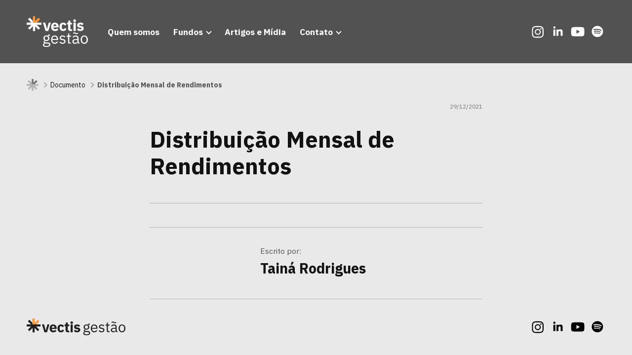

--- FILE ---
content_type: text/html; charset=UTF-8
request_url: https://vectis.com.br/docs/distribuicao-mensal-de-rendimentos-72/
body_size: 11876
content:
<!DOCTYPE html><html lang="pt-BR"><head><script data-no-optimize="1">var litespeed_docref=sessionStorage.getItem("litespeed_docref");litespeed_docref&&(Object.defineProperty(document,"referrer",{get:function(){return litespeed_docref}}),sessionStorage.removeItem("litespeed_docref"));</script> <meta http-equiv="X-UA-Compatible" content="IE=edge,chrome=1"><meta http-equiv="Content-Type" content="text/html; charset=UTF-8" /><meta name="viewport" content="width=device-width, initial-scale=1, shrink-to-fit=no"><meta name="mobile-web-app-capable" content="yes"><meta name="apple-mobile-web-app-capable" content="yes"><meta name="apple-mobile-web-app-title" content="Vectis Gest&atilde;o - Estrat&eacute;gia e experi&ecirc;ncia na gest&atilde;o de ativos."><link rel="profile" href="http://gmpg.org/xfn/11"><link rel="pingback" href="https://vectis.com.br/xmlrpc.php"><link rel="icon" type="image/png" sizes="16x16" href="https://vectis.com.br/wp-content/themes/vectis-gestao/dist/favicon/favicon-16x16.png"><link rel="icon" type="image/png" sizes="32x32" href="https://vectis.com.br/wp-content/themes/vectis-gestao/dist/favicon/favicon-32x32.png"><link rel="apple-touch-icon" sizes="57x57" href="https://vectis.com.br/wp-content/themes/vectis-gestao/dist/favicon/apple-touch-icon-57x57.png"><link rel="apple-touch-icon" sizes="60x60" href="https://vectis.com.br/wp-content/themes/vectis-gestao/dist/favicon/apple-touch-icon-60x60.png"><link rel="apple-touch-icon" sizes="72x72" href="https://vectis.com.br/wp-content/themes/vectis-gestao/dist/favicon/apple-touch-icon-72x72.png"><link rel="apple-touch-icon" sizes="76x76" href="https://vectis.com.br/wp-content/themes/vectis-gestao/dist/favicon/apple-touch-icon-76x76.png"><link rel="icon" type="image/png" sizes="96x96" href="https://vectis.com.br/wp-content/themes/vectis-gestao/dist/favicon/apple-touch-icon-96x96.png"><link rel="apple-touch-icon" sizes="114x114" href="https://vectis.com.br/wp-content/themes/vectis-gestao/dist/favicon/apple-touch-icon-114x114.png"><link rel="apple-touch-icon" sizes="120x120" href="https://vectis.com.br/wp-content/themes/vectis-gestao/dist/favicon/apple-touch-icon-120x120.png"><link rel="apple-touch-icon" sizes="144x144" href="https://vectis.com.br/wp-content/themes/vectis-gestao/dist/favicon/apple-touch-icon-144x144.png"><link rel="apple-touch-icon" sizes="152x152" href="https://vectis.com.br/wp-content/themes/vectis-gestao/dist/favicon/apple-touch-icon-152x152.png"><link rel="apple-touch-icon" sizes="180x180" href="https://vectis.com.br/wp-content/themes/vectis-gestao/dist/favicon/apple-touch-icon-180x180.png"><link rel="icon" type="image/png" sizes="192x192" href="https://vectis.com.br/wp-content/themes/vectis-gestao/dist/favicon/android-icon-192x192.png"><meta name="msapplication-TileColor" content="#ffffff"><meta name="theme-color" content="#ffffff"><meta name="post-id" content="17457"><meta name='robots' content='index, follow, max-image-preview:large, max-snippet:-1, max-video-preview:-1' /><title>Distribuição Mensal de Rendimentos - Vectis Gest&atilde;o</title><link rel="canonical" href="https://vectis.com.br/docs/distribuicao-mensal-de-rendimentos-72/" /><meta property="og:locale" content="pt_BR" /><meta property="og:type" content="article" /><meta property="og:title" content="Distribuição Mensal de Rendimentos - Vectis Gest&atilde;o" /><meta property="og:description" content="[...]Leia mais... from Distribuição Mensal de Rendimentos" /><meta property="og:url" content="https://vectis.com.br/docs/distribuicao-mensal-de-rendimentos-72/" /><meta property="og:site_name" content="Vectis Gest&atilde;o" /><meta property="article:modified_time" content="2023-06-21T16:01:45+00:00" /><meta name="twitter:card" content="summary_large_image" /> <script type="application/ld+json" class="yoast-schema-graph">{"@context":"https://schema.org","@graph":[{"@type":"WebPage","@id":"https://vectis.com.br/docs/distribuicao-mensal-de-rendimentos-72/","url":"https://vectis.com.br/docs/distribuicao-mensal-de-rendimentos-72/","name":"Distribuição Mensal de Rendimentos - Vectis Gest&atilde;o","isPartOf":{"@id":"https://vectis.com.br/#website"},"datePublished":"2021-12-29T16:01:09+00:00","dateModified":"2023-06-21T16:01:45+00:00","breadcrumb":{"@id":"https://vectis.com.br/docs/distribuicao-mensal-de-rendimentos-72/#breadcrumb"},"inLanguage":"pt-BR","potentialAction":[{"@type":"ReadAction","target":["https://vectis.com.br/docs/distribuicao-mensal-de-rendimentos-72/"]}]},{"@type":"BreadcrumbList","@id":"https://vectis.com.br/docs/distribuicao-mensal-de-rendimentos-72/#breadcrumb","itemListElement":[{"@type":"ListItem","position":1,"name":"Início","item":"https://vectis.com.br/"},{"@type":"ListItem","position":2,"name":"Documentos","item":"https://vectis.com.br/docs/"},{"@type":"ListItem","position":3,"name":"Distribuição Mensal de Rendimentos"}]},{"@type":"WebSite","@id":"https://vectis.com.br/#website","url":"https://vectis.com.br/","name":"Vectis Gestão","description":"Estrat&eacute;gia e experi&ecirc;ncia na gest&atilde;o de ativos.","publisher":{"@id":"https://vectis.com.br/#organization"},"potentialAction":[{"@type":"SearchAction","target":{"@type":"EntryPoint","urlTemplate":"https://vectis.com.br/?s={search_term_string}"},"query-input":{"@type":"PropertyValueSpecification","valueRequired":true,"valueName":"search_term_string"}}],"inLanguage":"pt-BR"},{"@type":"Organization","@id":"https://vectis.com.br/#organization","name":"Vectis Gestão","url":"https://vectis.com.br/","logo":{"@type":"ImageObject","inLanguage":"pt-BR","@id":"https://vectis.com.br/#/schema/logo/image/","url":"https://vectis.com.br/wp-content/uploads/2023/05/logo-vectis-gestao-vert.svg","contentUrl":"https://vectis.com.br/wp-content/uploads/2023/05/logo-vectis-gestao-vert.svg","width":371,"height":186,"caption":"Vectis Gestão"},"image":{"@id":"https://vectis.com.br/#/schema/logo/image/"},"sameAs":["https://www.instagram.com/_vectis/","https://www.linkedin.com/company/grupovectis/","https://www.youtube.com/@vectisgestao"]}]}</script> <link rel='dns-prefetch' href='//js.hs-scripts.com' /><link rel='dns-prefetch' href='//unpkg.co' /><link rel='dns-prefetch' href='//unpkg.com' /><link rel="alternate" type="application/rss+xml" title="Feed para Vectis Gest&atilde;o &raquo;" href="https://vectis.com.br/feed/" /><link rel="alternate" type="application/rss+xml" title="Feed de comentários para Vectis Gest&atilde;o &raquo;" href="https://vectis.com.br/comments/feed/" /><link rel="alternate" title="oEmbed (JSON)" type="application/json+oembed" href="https://vectis.com.br/wp-json/oembed/1.0/embed?url=https%3A%2F%2Fvectis.com.br%2Fdocs%2Fdistribuicao-mensal-de-rendimentos-72%2F" /><link rel="alternate" title="oEmbed (XML)" type="text/xml+oembed" href="https://vectis.com.br/wp-json/oembed/1.0/embed?url=https%3A%2F%2Fvectis.com.br%2Fdocs%2Fdistribuicao-mensal-de-rendimentos-72%2F&#038;format=xml" /><style>.lazyload,
			.lazyloading {
				max-width: 100%;
			}</style><style id='wp-img-auto-sizes-contain-inline-css'>img:is([sizes=auto i],[sizes^="auto," i]){contain-intrinsic-size:3000px 1500px}
/*# sourceURL=wp-img-auto-sizes-contain-inline-css */</style><link data-optimized="2" rel="stylesheet" href="https://vectis.com.br/wp-content/litespeed/css/7a927348be3e8eb3364d0e8a978b782c.css?ver=59762" /><style id='global-styles-inline-css'>:root{--wp--preset--aspect-ratio--square: 1;--wp--preset--aspect-ratio--4-3: 4/3;--wp--preset--aspect-ratio--3-4: 3/4;--wp--preset--aspect-ratio--3-2: 3/2;--wp--preset--aspect-ratio--2-3: 2/3;--wp--preset--aspect-ratio--16-9: 16/9;--wp--preset--aspect-ratio--9-16: 9/16;--wp--preset--color--black: #000000;--wp--preset--color--cyan-bluish-gray: #abb8c3;--wp--preset--color--white: #fff;--wp--preset--color--pale-pink: #f78da7;--wp--preset--color--vivid-red: #cf2e2e;--wp--preset--color--luminous-vivid-orange: #ff6900;--wp--preset--color--luminous-vivid-amber: #fcb900;--wp--preset--color--light-green-cyan: #7bdcb5;--wp--preset--color--vivid-green-cyan: #00d084;--wp--preset--color--pale-cyan-blue: #8ed1fc;--wp--preset--color--vivid-cyan-blue: #0693e3;--wp--preset--color--vivid-purple: #9b51e0;--wp--preset--color--blue: #0d6efd;--wp--preset--color--indigo: #6610f2;--wp--preset--color--purple: #5533ff;--wp--preset--color--pink: #d63384;--wp--preset--color--red: #dc3545;--wp--preset--color--orange: #fd7e14;--wp--preset--color--yellow: #ffc107;--wp--preset--color--green: #198754;--wp--preset--color--teal: #20c997;--wp--preset--color--cyan: #0dcaf0;--wp--preset--color--gray: #6c757d;--wp--preset--color--gray-dark: #343a40;--wp--preset--gradient--vivid-cyan-blue-to-vivid-purple: linear-gradient(135deg,rgb(6,147,227) 0%,rgb(155,81,224) 100%);--wp--preset--gradient--light-green-cyan-to-vivid-green-cyan: linear-gradient(135deg,rgb(122,220,180) 0%,rgb(0,208,130) 100%);--wp--preset--gradient--luminous-vivid-amber-to-luminous-vivid-orange: linear-gradient(135deg,rgb(252,185,0) 0%,rgb(255,105,0) 100%);--wp--preset--gradient--luminous-vivid-orange-to-vivid-red: linear-gradient(135deg,rgb(255,105,0) 0%,rgb(207,46,46) 100%);--wp--preset--gradient--very-light-gray-to-cyan-bluish-gray: linear-gradient(135deg,rgb(238,238,238) 0%,rgb(169,184,195) 100%);--wp--preset--gradient--cool-to-warm-spectrum: linear-gradient(135deg,rgb(74,234,220) 0%,rgb(151,120,209) 20%,rgb(207,42,186) 40%,rgb(238,44,130) 60%,rgb(251,105,98) 80%,rgb(254,248,76) 100%);--wp--preset--gradient--blush-light-purple: linear-gradient(135deg,rgb(255,206,236) 0%,rgb(152,150,240) 100%);--wp--preset--gradient--blush-bordeaux: linear-gradient(135deg,rgb(254,205,165) 0%,rgb(254,45,45) 50%,rgb(107,0,62) 100%);--wp--preset--gradient--luminous-dusk: linear-gradient(135deg,rgb(255,203,112) 0%,rgb(199,81,192) 50%,rgb(65,88,208) 100%);--wp--preset--gradient--pale-ocean: linear-gradient(135deg,rgb(255,245,203) 0%,rgb(182,227,212) 50%,rgb(51,167,181) 100%);--wp--preset--gradient--electric-grass: linear-gradient(135deg,rgb(202,248,128) 0%,rgb(113,206,126) 100%);--wp--preset--gradient--midnight: linear-gradient(135deg,rgb(2,3,129) 0%,rgb(40,116,252) 100%);--wp--preset--font-size--small: 13px;--wp--preset--font-size--medium: 20px;--wp--preset--font-size--large: 36px;--wp--preset--font-size--x-large: 42px;--wp--preset--spacing--20: 0.44rem;--wp--preset--spacing--30: 0.67rem;--wp--preset--spacing--40: 1rem;--wp--preset--spacing--50: 1.5rem;--wp--preset--spacing--60: 2.25rem;--wp--preset--spacing--70: 3.38rem;--wp--preset--spacing--80: 5.06rem;--wp--preset--shadow--natural: 6px 6px 9px rgba(0, 0, 0, 0.2);--wp--preset--shadow--deep: 12px 12px 50px rgba(0, 0, 0, 0.4);--wp--preset--shadow--sharp: 6px 6px 0px rgba(0, 0, 0, 0.2);--wp--preset--shadow--outlined: 6px 6px 0px -3px rgb(255, 255, 255), 6px 6px rgb(0, 0, 0);--wp--preset--shadow--crisp: 6px 6px 0px rgb(0, 0, 0);}:where(.is-layout-flex){gap: 0.5em;}:where(.is-layout-grid){gap: 0.5em;}body .is-layout-flex{display: flex;}.is-layout-flex{flex-wrap: wrap;align-items: center;}.is-layout-flex > :is(*, div){margin: 0;}body .is-layout-grid{display: grid;}.is-layout-grid > :is(*, div){margin: 0;}:where(.wp-block-columns.is-layout-flex){gap: 2em;}:where(.wp-block-columns.is-layout-grid){gap: 2em;}:where(.wp-block-post-template.is-layout-flex){gap: 1.25em;}:where(.wp-block-post-template.is-layout-grid){gap: 1.25em;}.has-black-color{color: var(--wp--preset--color--black) !important;}.has-cyan-bluish-gray-color{color: var(--wp--preset--color--cyan-bluish-gray) !important;}.has-white-color{color: var(--wp--preset--color--white) !important;}.has-pale-pink-color{color: var(--wp--preset--color--pale-pink) !important;}.has-vivid-red-color{color: var(--wp--preset--color--vivid-red) !important;}.has-luminous-vivid-orange-color{color: var(--wp--preset--color--luminous-vivid-orange) !important;}.has-luminous-vivid-amber-color{color: var(--wp--preset--color--luminous-vivid-amber) !important;}.has-light-green-cyan-color{color: var(--wp--preset--color--light-green-cyan) !important;}.has-vivid-green-cyan-color{color: var(--wp--preset--color--vivid-green-cyan) !important;}.has-pale-cyan-blue-color{color: var(--wp--preset--color--pale-cyan-blue) !important;}.has-vivid-cyan-blue-color{color: var(--wp--preset--color--vivid-cyan-blue) !important;}.has-vivid-purple-color{color: var(--wp--preset--color--vivid-purple) !important;}.has-black-background-color{background-color: var(--wp--preset--color--black) !important;}.has-cyan-bluish-gray-background-color{background-color: var(--wp--preset--color--cyan-bluish-gray) !important;}.has-white-background-color{background-color: var(--wp--preset--color--white) !important;}.has-pale-pink-background-color{background-color: var(--wp--preset--color--pale-pink) !important;}.has-vivid-red-background-color{background-color: var(--wp--preset--color--vivid-red) !important;}.has-luminous-vivid-orange-background-color{background-color: var(--wp--preset--color--luminous-vivid-orange) !important;}.has-luminous-vivid-amber-background-color{background-color: var(--wp--preset--color--luminous-vivid-amber) !important;}.has-light-green-cyan-background-color{background-color: var(--wp--preset--color--light-green-cyan) !important;}.has-vivid-green-cyan-background-color{background-color: var(--wp--preset--color--vivid-green-cyan) !important;}.has-pale-cyan-blue-background-color{background-color: var(--wp--preset--color--pale-cyan-blue) !important;}.has-vivid-cyan-blue-background-color{background-color: var(--wp--preset--color--vivid-cyan-blue) !important;}.has-vivid-purple-background-color{background-color: var(--wp--preset--color--vivid-purple) !important;}.has-black-border-color{border-color: var(--wp--preset--color--black) !important;}.has-cyan-bluish-gray-border-color{border-color: var(--wp--preset--color--cyan-bluish-gray) !important;}.has-white-border-color{border-color: var(--wp--preset--color--white) !important;}.has-pale-pink-border-color{border-color: var(--wp--preset--color--pale-pink) !important;}.has-vivid-red-border-color{border-color: var(--wp--preset--color--vivid-red) !important;}.has-luminous-vivid-orange-border-color{border-color: var(--wp--preset--color--luminous-vivid-orange) !important;}.has-luminous-vivid-amber-border-color{border-color: var(--wp--preset--color--luminous-vivid-amber) !important;}.has-light-green-cyan-border-color{border-color: var(--wp--preset--color--light-green-cyan) !important;}.has-vivid-green-cyan-border-color{border-color: var(--wp--preset--color--vivid-green-cyan) !important;}.has-pale-cyan-blue-border-color{border-color: var(--wp--preset--color--pale-cyan-blue) !important;}.has-vivid-cyan-blue-border-color{border-color: var(--wp--preset--color--vivid-cyan-blue) !important;}.has-vivid-purple-border-color{border-color: var(--wp--preset--color--vivid-purple) !important;}.has-vivid-cyan-blue-to-vivid-purple-gradient-background{background: var(--wp--preset--gradient--vivid-cyan-blue-to-vivid-purple) !important;}.has-light-green-cyan-to-vivid-green-cyan-gradient-background{background: var(--wp--preset--gradient--light-green-cyan-to-vivid-green-cyan) !important;}.has-luminous-vivid-amber-to-luminous-vivid-orange-gradient-background{background: var(--wp--preset--gradient--luminous-vivid-amber-to-luminous-vivid-orange) !important;}.has-luminous-vivid-orange-to-vivid-red-gradient-background{background: var(--wp--preset--gradient--luminous-vivid-orange-to-vivid-red) !important;}.has-very-light-gray-to-cyan-bluish-gray-gradient-background{background: var(--wp--preset--gradient--very-light-gray-to-cyan-bluish-gray) !important;}.has-cool-to-warm-spectrum-gradient-background{background: var(--wp--preset--gradient--cool-to-warm-spectrum) !important;}.has-blush-light-purple-gradient-background{background: var(--wp--preset--gradient--blush-light-purple) !important;}.has-blush-bordeaux-gradient-background{background: var(--wp--preset--gradient--blush-bordeaux) !important;}.has-luminous-dusk-gradient-background{background: var(--wp--preset--gradient--luminous-dusk) !important;}.has-pale-ocean-gradient-background{background: var(--wp--preset--gradient--pale-ocean) !important;}.has-electric-grass-gradient-background{background: var(--wp--preset--gradient--electric-grass) !important;}.has-midnight-gradient-background{background: var(--wp--preset--gradient--midnight) !important;}.has-small-font-size{font-size: var(--wp--preset--font-size--small) !important;}.has-medium-font-size{font-size: var(--wp--preset--font-size--medium) !important;}.has-large-font-size{font-size: var(--wp--preset--font-size--large) !important;}.has-x-large-font-size{font-size: var(--wp--preset--font-size--x-large) !important;}
/*# sourceURL=global-styles-inline-css */</style><style id='classic-theme-styles-inline-css'>/*! This file is auto-generated */
.wp-block-button__link{color:#fff;background-color:#32373c;border-radius:9999px;box-shadow:none;text-decoration:none;padding:calc(.667em + 2px) calc(1.333em + 2px);font-size:1.125em}.wp-block-file__button{background:#32373c;color:#fff;text-decoration:none}
/*# sourceURL=/wp-includes/css/classic-themes.min.css */</style> <script type="litespeed/javascript" data-src="https://vectis.com.br/wp-includes/js/jquery/jquery.min.js" id="jquery-core-js"></script> <link rel="https://api.w.org/" href="https://vectis.com.br/wp-json/" /><link rel="alternate" title="JSON" type="application/json" href="https://vectis.com.br/wp-json/wp/v2/docs/17457" /><link rel="EditURI" type="application/rsd+xml" title="RSD" href="https://vectis.com.br/xmlrpc.php?rsd" /><meta name="generator" content="WordPress 6.9" /><link rel='shortlink' href='https://vectis.com.br/?p=17457' />
 <script class="hsq-set-content-id" data-content-id="blog-post" type="litespeed/javascript">var _hsq=_hsq||[];_hsq.push(["setContentType","blog-post"])</script>  <script type="litespeed/javascript">document.documentElement.className=document.documentElement.className.replace('no-js','js')</script> <style>.no-js img.lazyload {
				display: none;
			}

			figure.wp-block-image img.lazyloading {
				min-width: 150px;
			}

			.lazyload,
			.lazyloading {
				--smush-placeholder-width: 100px;
				--smush-placeholder-aspect-ratio: 1/1;
				width: var(--smush-image-width, var(--smush-placeholder-width)) !important;
				aspect-ratio: var(--smush-image-aspect-ratio, var(--smush-placeholder-aspect-ratio)) !important;
			}

						.lazyload, .lazyloading {
				opacity: 0;
			}

			.lazyloaded {
				opacity: 1;
				transition: opacity 200ms;
				transition-delay: 0ms;
			}</style><meta name="mobile-web-app-capable" content="yes"><meta name="apple-mobile-web-app-capable" content="yes"><meta name="apple-mobile-web-app-title" content="Vectis Gest&atilde;o - Estrat&eacute;gia e experi&ecirc;ncia na gest&atilde;o de ativos."><link rel="icon" href="https://vectis.com.br/wp-content/uploads/2023/07/cropped-icon-vectis-32x32.png" sizes="32x32" /><link rel="icon" href="https://vectis.com.br/wp-content/uploads/2023/07/cropped-icon-vectis-192x192.png" sizes="192x192" /><link rel="apple-touch-icon" href="https://vectis.com.br/wp-content/uploads/2023/07/cropped-icon-vectis-180x180.png" /><meta name="msapplication-TileImage" content="https://vectis.com.br/wp-content/uploads/2023/07/cropped-icon-vectis-270x270.png" /> <script type="litespeed/javascript" data-src="https://www.googletagmanager.com/gtag/js?id=G-H65TYQLX46"></script> <script type="litespeed/javascript">window.dataLayer=window.dataLayer||[];function gtag(){dataLayer.push(arguments)}
gtag('js',new Date());gtag('config','G-H65TYQLX46')</script> <script type="litespeed/javascript">window.gtranslateSettings={"default_language":"pt","languages":["pt","en"],"wrapper_selector":".gtranslate_wrapper"}</script> <script src="https://cdn.gtranslate.net/widgets/latest/lc.js" defer></script> </head><body class="wp-singular docs-template-default single single-docs postid-17457 wp-embed-responsive wp-theme-understrap wp-child-theme-vectis-gestao group-blog understrap-has-sidebar"><div class="site" id="page"><div id="wrapper-navbar" itemscope itemtype="http://schema.org/WebSite"><a class="skip-link sr-only sr-only-focusable" href="#content">Skip to content</a><nav id="main-nav" class="navbar navbar-blog navbar-expand-xl fixed-top active" aria-labelledby="main-nav-label"><h2 id="main-nav-label" class="screen-reader-text">
Main Navigation</h2><div class="container">
<a href="https://vectis.com.br/" title="Vectis Gest&atilde;o" rel="home" class="navbar-brand"></a>
<button class="navbar-toggler" type="button" data-bs-toggle="offcanvas" data-bs-target="#navbarNavOffcanvas" aria-controls="navbarNavOffcanvas" aria-expanded="false" aria-label="Toggle navigation">
<span class="icon-bar bar1"></span>
<span class="icon-bar bar2"></span>
<span class="icon-bar bar3"></span>
</button><div class="offcanvas offcanvas-end text-bg-dark" tabindex="-1" id="navbarNavOffcanvas"><div class="offcanvas-body container"><ul id="main-menu" class="navbar-nav justify-content-start flex-grow-1"><li itemscope="itemscope" itemtype="https://www.schema.org/SiteNavigationElement" id="menu-item-19362" class="menu-item menu-item-type-post_type menu-item-object-page menu-item-19362 nav-item"><a title="Quem somos" href="https://vectis.com.br/quem-somos/" class="nav-link">Quem somos</a></li><li itemscope="itemscope" itemtype="https://www.schema.org/SiteNavigationElement" id="menu-item-19363" class="menu-item menu-item-type-post_type_archive menu-item-object-fundos menu-item-has-children dropdown menu-item-19363 nav-item"><a title="Fundos" href="#" data-toggle="dropdown" data-bs-toggle="dropdown" aria-haspopup="true" aria-expanded="false" class="dropdown-toggle nav-link" id="menu-item-dropdown-19363">Fundos</a><ul class="dropdown-menu" aria-labelledby="menu-item-dropdown-19363" ><li itemscope="itemscope" itemtype="https://www.schema.org/SiteNavigationElement" id="menu-item-19364" class="menu-item menu-item-type-post_type menu-item-object-fundos menu-item-19364 nav-item"><a title="VCJR11" href="https://vectis.com.br/fundos/vcjr11/" class="dropdown-item">VCJR11<div class="menu-item-description">VECTIS JUROS REAL</div></a></li><li itemscope="itemscope" itemtype="https://www.schema.org/SiteNavigationElement" id="menu-item-19365" class="menu-item menu-item-type-post_type menu-item-object-fundos menu-item-19365 nav-item"><a title="VCRA11" href="https://vectis.com.br/fundos/vcra11/" class="dropdown-item">VCRA11<div class="menu-item-description">VECTIS DATAGRO CRÉDITO AGRONEGÓCIO</div></a></li><li itemscope="itemscope" itemtype="https://www.schema.org/SiteNavigationElement" id="menu-item-19366" class="menu-item menu-item-type-post_type menu-item-object-fundos menu-item-19366 nav-item"><a title="VCRR11" href="https://vectis.com.br/fundos/vcrr11/" class="dropdown-item">VCRR11<div class="menu-item-description">VECTIS RENDA RESIDENCIAL</div></a></li><li itemscope="itemscope" itemtype="https://www.schema.org/SiteNavigationElement" id="menu-item-19370" class="menu-item menu-item-type-post_type_archive menu-item-object-fundos menu-item-19370 nav-item"><a title="VER TODOS OS FUNDOS" href="https://vectis.com.br/fundos/" class="dropdown-item">VER TODOS OS FUNDOS</a></li></ul></li><li itemscope="itemscope" itemtype="https://www.schema.org/SiteNavigationElement" id="menu-item-19369" class="menu-item menu-item-type-post_type menu-item-object-page current_page_parent menu-item-19369 nav-item"><a title="Artigos e Mídia" href="https://vectis.com.br/artigos-e-midia/" class="nav-link">Artigos e Mídia</a></li><li itemscope="itemscope" itemtype="https://www.schema.org/SiteNavigationElement" id="menu-item-19371" class="menu-item menu-item-type-custom menu-item-object-custom menu-item-has-children dropdown menu-item-19371 nav-item"><a title="Contato" href="#" data-toggle="dropdown" data-bs-toggle="dropdown" aria-haspopup="true" aria-expanded="false" class="dropdown-toggle nav-link" id="menu-item-dropdown-19371">Contato</a><ul class="dropdown-menu" aria-labelledby="menu-item-dropdown-19371" ><li itemscope="itemscope" itemtype="https://www.schema.org/SiteNavigationElement" id="menu-item-19372" class="menu-item menu-item-type-post_type menu-item-object-page menu-item-19372 nav-item"><a title="Relações com Investidores" href="https://vectis.com.br/ri/" class="dropdown-item">Relações com Investidores</a></li><li itemscope="itemscope" itemtype="https://www.schema.org/SiteNavigationElement" id="menu-item-19374" class="menu-item menu-item-type-post_type_archive menu-item-object-faq menu-item-19374 nav-item"><a title="Perguntas Frequentes" href="https://vectis.com.br/faq/" class="dropdown-item">Perguntas Frequentes</a></li><li itemscope="itemscope" itemtype="https://www.schema.org/SiteNavigationElement" id="menu-item-19373" class="menu-item menu-item-type-post_type menu-item-object-page menu-item-19373 nav-item"><a title="Assessoria de Imprensa" href="https://vectis.com.br/assessoria-de-imprensa/" class="dropdown-item">Assessoria de Imprensa</a></li></ul></li><ul class="d-flex ms-auto"><li class="nav-item d-xl-flex align-items-center d-none me-4"><div class="gtranslate_wrapper"></div></li><li class="nav-item d-xl-flex align-items-center d-none me-2">
<a title="Instagram" href="https://www.instagram.com/_vectis/" target="_blank" class="icon-20 icon-social-instagram--white"></a></li><li class="nav-item d-xl-flex align-items-center d-none me-2">
<a title="Linkedin" href="https://www.linkedin.com/company/grupovectis/" target="_blank" class="icon-20 icon-social-linkedin--white"></a></li><li class="nav-item d-xl-flex align-items-center d-none me-2">
<a title="Youtube" href="https://www.youtube.com/@vectisgestao" target="_blank" class="icon-20 icon-social-youtube--white"></a></li><li class="nav-item d-xl-flex align-items-center d-none me-0">
<a href="https://podcasters.spotify.com/pod/show/vectis-gesto" target="_blank" title="Spotify" class="icon-20 icon-social-spotify--white"></a></li></ul></ul><div class="text-white d-xl-none"><ul class="d-flex ms-0 ps-0 mt-3 pt-3 border-top"><li class="nav-item d-flex align-items-center me-4"><div class="gtranslate_wrapper"></div></li><li class="nav-item d-flex align-items-center ms-auto me-2">
<a title="Instagram" href="https://www.instagram.com/_vectis/" target="_blank" class="icon-20 icon-social-instagram--white"></a></li><li class="nav-item d-flex align-items-center me-2">
<a title="Linkedin" href="https://www.linkedin.com/company/grupovectis/" target="_blank" class="icon-20 icon-social-linkedin--white"></a></li><li class="nav-item d-flex align-items-center me-2">
<a title="Youtube" href="https://www.youtube.com/@vectisgestao" target="_blank" class="icon-20 icon-social-youtube--white"></a></li><li class="nav-item d-flex align-items-center me-0">
<a href="https://podcasters.spotify.com/pod/show/vectis-gesto" target="_blank" title="Spotify" class="icon-20 icon-social-spotify--white"></a></li></ul></div></div></div></div></nav></div><div class="wrapper pt-8 pt-lg-10 bg-light text-dark" id="single-blog"><div class="container"><div class="row"><div class="breadcrumbs-wrapper col-12 mb-4 d-flex align-items-center flex-wrap">
<a class="d-flex align-items-center link-dark" href="https://vectis.com.br/artigos-e-midia/"><div class="icon-vectis--gray icon-125 icon-lg-15 d-inline-block"></div></a> <span class="icon-arrow icon-arrow-right icon-05 mx-2"></span> <a class="link-dark" href="https://vectis.com.br/artigos-e-midia//docs/">Documento</a> <span class="icon-arrow icon-arrow-right icon-05 mx-2"></span> <span class="current-page">Distribuição Mensal de Rendimentos</span></div></div></div><div class="container" id="content" tabindex="-1"><div class="row"><main class="site-main" id="main"><div class="col-12"><article class="post-17457 docs type-docs status-publish hentry" id="post-17457"><div class="row"><div class="col-12 col-lg-7 col-xxl-6 mx-auto mb-lg-3"><div class="d-flex justify-content-between mb-4">
<span class="cat-link d-flex align-items-center flex-wrap"></span>
<span class="text-black-50 f-12 d-flex align-items-center mb-2">29/12/2021</span></div><h1 class="entry-title">Distribuição Mensal de Rendimentos</h1></div></div><div class="row"><div class="col-12 col-lg-7 col-xxl-6 mx-auto"><div class="entry-content f-xxl-18"></div></div></div><div class="row"><div class="col-12 col-lg-7 col-xxl-6 mx-auto"><div class="d-flex flex-column flex-lg-row align-items-lg-center border-top border-bottom py-4 my-4"><div class="entry-footer related-cat-tag">
<span class="cat-link d-flex align-items-center flex-wrap"></span>
<span class="cat-link d-flex align-items-center flex-wrap"></span></div></div></div></div><div class="row"><div class="col-12 col-lg-7 col-xxl-6 mx-auto"><div class="d-flex flex-column flex-lg-row align-items-lg-center border-bottom pb-4 mb-4">
<img alt='' data-src='https://vectis.com.br/wp-content/litespeed/avatar/d5652b4d9783c139d4284b2690dc11c7.jpg?ver=1768960667' data-srcset='https://vectis.com.br/wp-content/litespeed/avatar/6fac58b4b8cd61c72d919a46a5b1b73f.jpg?ver=1768963239 2x' class='avatar avatar-200 photo icon-60 me-lg-4 rounded-circle mt-0 mb-2 mb-lg-0 lazyload' height='200' width='200' decoding='async' src='[data-uri]' style='--smush-placeholder-width: 200px; --smush-placeholder-aspect-ratio: 200/200;' /><div>
<small class="d-block text-muted mb-2">Escrito por:</small><h4>Tainá Rodrigues</h4><p class="mb-0 text-muted"></p></div></div></div></div></article></div></main></div></div></div><footer id="footer" class="bg-light text-dark mt-7 mt-auto pb-5"><section class=" text-white mb-0"><div class="container"><div class="row justify-content-between align-items-center"><div class="col-12"><div class="d-flex flex-column flex-lg-row align-items-center">
<a class="mb-4 mb-lg-0" href="https://vectis.com.br"><div class="logo-vectis d-block"></div>
</a><ul class="nav ms-lg-auto mt-3 mt-lg-0"><li class="nav-item me-2">
<a href="https://www.instagram.com/_vectis/" target="_blank" title="Instagram" class="icon-20 icon-social-instagram">
</a></li><li class="nav-item me-2">
<a href="https://www.linkedin.com/company/grupovectis/" target="_blank" title="Linkedin" class="icon-20 icon-social-linkedin">
</a></li><li class="nav-item me-2">
<a href="https://www.youtube.com/@vectisgestao" target="_blank" title="Youtube" class="icon-20 icon-social-youtube">
</a></li><li class="nav-item me-0">
<a href="https://podcasters.spotify.com/pod/show/vectis-gesto" target="_blank" title="Spotify" class="icon-20 icon-social-spotify">
</a></li></ul></div></div></div><div class="row mt-5"><div class="col-12"><div class="footer-nav"><ul id="footer-menu" class="nav justify-content-xl-between flex-column flex-xl-row"><li itemscope="itemscope" itemtype="https://www.schema.org/SiteNavigationElement" id="menu-item-16524" class="menu-item menu-item-type-post_type_archive menu-item-object-faq menu-item-16524 nav-item"><a title="Perguntas Frequentes" href="https://vectis.com.br/faq/" class="nav-link">Perguntas Frequentes</a></li><li itemscope="itemscope" itemtype="https://www.schema.org/SiteNavigationElement" id="menu-item-16528" class="menu-item menu-item-type-post_type menu-item-object-page menu-item-16528 nav-item"><a title="Relações com Investidores" href="https://vectis.com.br/ri/" class="nav-link">Relações com Investidores</a></li><li itemscope="itemscope" itemtype="https://www.schema.org/SiteNavigationElement" id="menu-item-16526" class="menu-item menu-item-type-post_type menu-item-object-page menu-item-16526 nav-item"><a title="Assessoria de Imprensa" href="https://vectis.com.br/assessoria-de-imprensa/" class="nav-link">Assessoria de Imprensa</a></li><li itemscope="itemscope" itemtype="https://www.schema.org/SiteNavigationElement" id="menu-item-16525" class="menu-item menu-item-type-post_type menu-item-object-page menu-item-privacy-policy menu-item-16525 nav-item"><a title="Política de Privacidade" href="https://vectis.com.br/politica-de-privacidade/" class="nav-link">Política de Privacidade</a></li><li itemscope="itemscope" itemtype="https://www.schema.org/SiteNavigationElement" id="menu-item-16527" class="menu-item menu-item-type-post_type menu-item-object-page menu-item-16527 nav-item"><a title="Políticas e Documentos Regulatórios" href="https://vectis.com.br/politicas-de-compliance/" class="nav-link">Políticas e Documentos Regulatórios</a></li><li itemscope="itemscope" itemtype="https://www.schema.org/SiteNavigationElement" id="menu-item-16627" class="menu-item menu-item-type-custom menu-item-object-custom menu-item-16627 nav-item"><a title="Trabalhe Conosco" href="mailto:rh@vectis.com.br" class="nav-link">Trabalhe Conosco</a></li></ul></div></div></div><div class="row"><div class="col-12"><div class="border-bottom my-4"></div></div></div><div class="row justify-content-between align-items-center"><div class="col-lg-6"><div class="d-flex flex-column flex-lg-row"><div class="me-xl-6"><p class="text-dark fw-bold">ONDE ESTAMOS</p><p class="text-dark f-16">Rua Leopoldo Couto de Magalhães Junior, 758 – cj. 132
<br>04542-000 – São Paulo/SP – Brasil</p>
<a class="f-16 d-flex align-items-center link-dark" href="https://www.google.com/maps/place/VECTIS/@-23.587919,-46.6803174,17z/data=!3m1!4b1!4m6!3m5!1s0x94ce576763c1bd2f:0xbcb3a715cc5b7150!8m2!3d-23.587919!4d-46.6803174!16s%2Fg%2F11g6pxlcjt" target="_blank">Veja como chegar<span class="icon-10 arrow-right--black ms-2"></span></a></div></div></div><div class="col-lg-6"><div class="d-flex flex-column flex-lg-row align-items-lg-center"><div class="ms-lg-auto me-lg-0 mx-auto"><ul class="nav justify-content-around"><div class="col"><li class="nav-item"><div class="icon-90 selo-anbima mx-auto"></div></li></div></ul></div></div></div></div><div class="row"><div class="col-12"><div class="border-bottom my-4"></div></div></div><div class="row"><div class="col-12 text-medium-semi-dark"><p class="f-14 mb-3">A Vectis Gestão é uma gestora de recursos, autorizada pela CVM e constituída na forma da Resolução CVM Nº 21/21, que aderiu ao Código ANBIMA de Administração de Recursos de Terceiros. A Vectis Gestão não comercializa nem distribui cotas de fundos de investimento ou qualquer outro ativo financeiro. As informações contidas neste site são de caráter meramente informativo e não constituem qualquer tipo de aconselhamento de investimentos, não devendo ser utilizadas com este propósito. Nenhuma informação contida neste site constitui uma solicitação, oferta ou recomendação para compra ou venda de quotas de fundos de investimento, ou de quaisquer outros valores mobiliários. Este site não é direcionado para quem se encontrar proibido por lei a acessar as informações nele contidas, as quais não devem ser usadas de qualquer forma contrária a qualquer lei de qualquer jurisdição. A Vectis Gestão, seus sócios e funcionários isentam-se de responsabilidade sobre quaisquer danos resultantes direta ou indiretamente da utilização das informações contidas neste site.</p><p class="f-14 mb-0">Copyright © 2026 Vectis Gestão - Todos os direitos reservados.</p><p class="f-14 mb-0">Desenvolvido por <a href="https://duppz.com" target="_blank" class="link-medium-semi-dark text-decoration-underline">Duppz</a>.</p></div></div></div></section></footer> <script type="speculationrules">{"prefetch":[{"source":"document","where":{"and":[{"href_matches":"/*"},{"not":{"href_matches":["/wp-*.php","/wp-admin/*","/wp-content/uploads/*","/wp-content/*","/wp-content/plugins/*","/wp-content/themes/vectis-gestao/*","/wp-content/themes/understrap/*","/*\\?(.+)"]}},{"not":{"selector_matches":"a[rel~=\"nofollow\"]"}},{"not":{"selector_matches":".no-prefetch, .no-prefetch a"}}]},"eagerness":"conservative"}]}</script> <div class="wppopups-whole" style="display: none"></div> <script id="wppopups-js-extra" type="litespeed/javascript">var wppopups_vars={"is_admin":"","ajax_url":"https://vectis.com.br/wp-admin/admin-ajax.php","pid":"17457","is_front_page":"","is_blog_page":"","is_category":"","site_url":"https://vectis.com.br","is_archive":"","is_search":"","is_singular":"1","is_preview":"","facebook":"","twitter":"","val_required":"This field is required.","val_url":"Please enter a valid URL.","val_email":"Please enter a valid email address.","val_number":"Please enter a valid number.","val_checklimit":"You have exceeded the number of allowed selections: {#}.","val_limit_characters":"{count} of {limit} max characters.","val_limit_words":"{count} of {limit} max words.","disable_form_reopen":"__return_false"}</script> <script id="leadin-script-loader-js-js-extra" type="litespeed/javascript">var leadin_wordpress={"userRole":"visitor","pageType":"post","leadinPluginVersion":"11.3.37"}</script> <script type="litespeed/javascript" data-src="https://js.hs-scripts.com/23917729.js?integration=WordPress&amp;ver=11.3.37" id="leadin-script-loader-js-js"></script> <script type="litespeed/javascript" data-src="https://unpkg.co/gsap@3/dist/gsap.min.js?ver=6.9" id="gsap-js-js"></script> <script type="litespeed/javascript" data-src="https://unpkg.com/gsap@3/dist/ScrollTrigger.min.js?ver=6.9" id="gsap-st-js"></script> <script id="smush-lazy-load-js-before" type="litespeed/javascript">var smushLazyLoadOptions={"autoResizingEnabled":!1,"autoResizeOptions":{"precision":5,"skipAutoWidth":!0}}</script> <script data-no-optimize="1">window.lazyLoadOptions=Object.assign({},{threshold:300},window.lazyLoadOptions||{});!function(t,e){"object"==typeof exports&&"undefined"!=typeof module?module.exports=e():"function"==typeof define&&define.amd?define(e):(t="undefined"!=typeof globalThis?globalThis:t||self).LazyLoad=e()}(this,function(){"use strict";function e(){return(e=Object.assign||function(t){for(var e=1;e<arguments.length;e++){var n,a=arguments[e];for(n in a)Object.prototype.hasOwnProperty.call(a,n)&&(t[n]=a[n])}return t}).apply(this,arguments)}function o(t){return e({},at,t)}function l(t,e){return t.getAttribute(gt+e)}function c(t){return l(t,vt)}function s(t,e){return function(t,e,n){e=gt+e;null!==n?t.setAttribute(e,n):t.removeAttribute(e)}(t,vt,e)}function i(t){return s(t,null),0}function r(t){return null===c(t)}function u(t){return c(t)===_t}function d(t,e,n,a){t&&(void 0===a?void 0===n?t(e):t(e,n):t(e,n,a))}function f(t,e){et?t.classList.add(e):t.className+=(t.className?" ":"")+e}function _(t,e){et?t.classList.remove(e):t.className=t.className.replace(new RegExp("(^|\\s+)"+e+"(\\s+|$)")," ").replace(/^\s+/,"").replace(/\s+$/,"")}function g(t){return t.llTempImage}function v(t,e){!e||(e=e._observer)&&e.unobserve(t)}function b(t,e){t&&(t.loadingCount+=e)}function p(t,e){t&&(t.toLoadCount=e)}function n(t){for(var e,n=[],a=0;e=t.children[a];a+=1)"SOURCE"===e.tagName&&n.push(e);return n}function h(t,e){(t=t.parentNode)&&"PICTURE"===t.tagName&&n(t).forEach(e)}function a(t,e){n(t).forEach(e)}function m(t){return!!t[lt]}function E(t){return t[lt]}function I(t){return delete t[lt]}function y(e,t){var n;m(e)||(n={},t.forEach(function(t){n[t]=e.getAttribute(t)}),e[lt]=n)}function L(a,t){var o;m(a)&&(o=E(a),t.forEach(function(t){var e,n;e=a,(t=o[n=t])?e.setAttribute(n,t):e.removeAttribute(n)}))}function k(t,e,n){f(t,e.class_loading),s(t,st),n&&(b(n,1),d(e.callback_loading,t,n))}function A(t,e,n){n&&t.setAttribute(e,n)}function O(t,e){A(t,rt,l(t,e.data_sizes)),A(t,it,l(t,e.data_srcset)),A(t,ot,l(t,e.data_src))}function w(t,e,n){var a=l(t,e.data_bg_multi),o=l(t,e.data_bg_multi_hidpi);(a=nt&&o?o:a)&&(t.style.backgroundImage=a,n=n,f(t=t,(e=e).class_applied),s(t,dt),n&&(e.unobserve_completed&&v(t,e),d(e.callback_applied,t,n)))}function x(t,e){!e||0<e.loadingCount||0<e.toLoadCount||d(t.callback_finish,e)}function M(t,e,n){t.addEventListener(e,n),t.llEvLisnrs[e]=n}function N(t){return!!t.llEvLisnrs}function z(t){if(N(t)){var e,n,a=t.llEvLisnrs;for(e in a){var o=a[e];n=e,o=o,t.removeEventListener(n,o)}delete t.llEvLisnrs}}function C(t,e,n){var a;delete t.llTempImage,b(n,-1),(a=n)&&--a.toLoadCount,_(t,e.class_loading),e.unobserve_completed&&v(t,n)}function R(i,r,c){var l=g(i)||i;N(l)||function(t,e,n){N(t)||(t.llEvLisnrs={});var a="VIDEO"===t.tagName?"loadeddata":"load";M(t,a,e),M(t,"error",n)}(l,function(t){var e,n,a,o;n=r,a=c,o=u(e=i),C(e,n,a),f(e,n.class_loaded),s(e,ut),d(n.callback_loaded,e,a),o||x(n,a),z(l)},function(t){var e,n,a,o;n=r,a=c,o=u(e=i),C(e,n,a),f(e,n.class_error),s(e,ft),d(n.callback_error,e,a),o||x(n,a),z(l)})}function T(t,e,n){var a,o,i,r,c;t.llTempImage=document.createElement("IMG"),R(t,e,n),m(c=t)||(c[lt]={backgroundImage:c.style.backgroundImage}),i=n,r=l(a=t,(o=e).data_bg),c=l(a,o.data_bg_hidpi),(r=nt&&c?c:r)&&(a.style.backgroundImage='url("'.concat(r,'")'),g(a).setAttribute(ot,r),k(a,o,i)),w(t,e,n)}function G(t,e,n){var a;R(t,e,n),a=e,e=n,(t=Et[(n=t).tagName])&&(t(n,a),k(n,a,e))}function D(t,e,n){var a;a=t,(-1<It.indexOf(a.tagName)?G:T)(t,e,n)}function S(t,e,n){var a;t.setAttribute("loading","lazy"),R(t,e,n),a=e,(e=Et[(n=t).tagName])&&e(n,a),s(t,_t)}function V(t){t.removeAttribute(ot),t.removeAttribute(it),t.removeAttribute(rt)}function j(t){h(t,function(t){L(t,mt)}),L(t,mt)}function F(t){var e;(e=yt[t.tagName])?e(t):m(e=t)&&(t=E(e),e.style.backgroundImage=t.backgroundImage)}function P(t,e){var n;F(t),n=e,r(e=t)||u(e)||(_(e,n.class_entered),_(e,n.class_exited),_(e,n.class_applied),_(e,n.class_loading),_(e,n.class_loaded),_(e,n.class_error)),i(t),I(t)}function U(t,e,n,a){var o;n.cancel_on_exit&&(c(t)!==st||"IMG"===t.tagName&&(z(t),h(o=t,function(t){V(t)}),V(o),j(t),_(t,n.class_loading),b(a,-1),i(t),d(n.callback_cancel,t,e,a)))}function $(t,e,n,a){var o,i,r=(i=t,0<=bt.indexOf(c(i)));s(t,"entered"),f(t,n.class_entered),_(t,n.class_exited),o=t,i=a,n.unobserve_entered&&v(o,i),d(n.callback_enter,t,e,a),r||D(t,n,a)}function q(t){return t.use_native&&"loading"in HTMLImageElement.prototype}function H(t,o,i){t.forEach(function(t){return(a=t).isIntersecting||0<a.intersectionRatio?$(t.target,t,o,i):(e=t.target,n=t,a=o,t=i,void(r(e)||(f(e,a.class_exited),U(e,n,a,t),d(a.callback_exit,e,n,t))));var e,n,a})}function B(e,n){var t;tt&&!q(e)&&(n._observer=new IntersectionObserver(function(t){H(t,e,n)},{root:(t=e).container===document?null:t.container,rootMargin:t.thresholds||t.threshold+"px"}))}function J(t){return Array.prototype.slice.call(t)}function K(t){return t.container.querySelectorAll(t.elements_selector)}function Q(t){return c(t)===ft}function W(t,e){return e=t||K(e),J(e).filter(r)}function X(e,t){var n;(n=K(e),J(n).filter(Q)).forEach(function(t){_(t,e.class_error),i(t)}),t.update()}function t(t,e){var n,a,t=o(t);this._settings=t,this.loadingCount=0,B(t,this),n=t,a=this,Y&&window.addEventListener("online",function(){X(n,a)}),this.update(e)}var Y="undefined"!=typeof window,Z=Y&&!("onscroll"in window)||"undefined"!=typeof navigator&&/(gle|ing|ro)bot|crawl|spider/i.test(navigator.userAgent),tt=Y&&"IntersectionObserver"in window,et=Y&&"classList"in document.createElement("p"),nt=Y&&1<window.devicePixelRatio,at={elements_selector:".lazy",container:Z||Y?document:null,threshold:300,thresholds:null,data_src:"src",data_srcset:"srcset",data_sizes:"sizes",data_bg:"bg",data_bg_hidpi:"bg-hidpi",data_bg_multi:"bg-multi",data_bg_multi_hidpi:"bg-multi-hidpi",data_poster:"poster",class_applied:"applied",class_loading:"litespeed-loading",class_loaded:"litespeed-loaded",class_error:"error",class_entered:"entered",class_exited:"exited",unobserve_completed:!0,unobserve_entered:!1,cancel_on_exit:!0,callback_enter:null,callback_exit:null,callback_applied:null,callback_loading:null,callback_loaded:null,callback_error:null,callback_finish:null,callback_cancel:null,use_native:!1},ot="src",it="srcset",rt="sizes",ct="poster",lt="llOriginalAttrs",st="loading",ut="loaded",dt="applied",ft="error",_t="native",gt="data-",vt="ll-status",bt=[st,ut,dt,ft],pt=[ot],ht=[ot,ct],mt=[ot,it,rt],Et={IMG:function(t,e){h(t,function(t){y(t,mt),O(t,e)}),y(t,mt),O(t,e)},IFRAME:function(t,e){y(t,pt),A(t,ot,l(t,e.data_src))},VIDEO:function(t,e){a(t,function(t){y(t,pt),A(t,ot,l(t,e.data_src))}),y(t,ht),A(t,ct,l(t,e.data_poster)),A(t,ot,l(t,e.data_src)),t.load()}},It=["IMG","IFRAME","VIDEO"],yt={IMG:j,IFRAME:function(t){L(t,pt)},VIDEO:function(t){a(t,function(t){L(t,pt)}),L(t,ht),t.load()}},Lt=["IMG","IFRAME","VIDEO"];return t.prototype={update:function(t){var e,n,a,o=this._settings,i=W(t,o);{if(p(this,i.length),!Z&&tt)return q(o)?(e=o,n=this,i.forEach(function(t){-1!==Lt.indexOf(t.tagName)&&S(t,e,n)}),void p(n,0)):(t=this._observer,o=i,t.disconnect(),a=t,void o.forEach(function(t){a.observe(t)}));this.loadAll(i)}},destroy:function(){this._observer&&this._observer.disconnect(),K(this._settings).forEach(function(t){I(t)}),delete this._observer,delete this._settings,delete this.loadingCount,delete this.toLoadCount},loadAll:function(t){var e=this,n=this._settings;W(t,n).forEach(function(t){v(t,e),D(t,n,e)})},restoreAll:function(){var e=this._settings;K(e).forEach(function(t){P(t,e)})}},t.load=function(t,e){e=o(e);D(t,e)},t.resetStatus=function(t){i(t)},t}),function(t,e){"use strict";function n(){e.body.classList.add("litespeed_lazyloaded")}function a(){console.log("[LiteSpeed] Start Lazy Load"),o=new LazyLoad(Object.assign({},t.lazyLoadOptions||{},{elements_selector:"[data-lazyloaded]",callback_finish:n})),i=function(){o.update()},t.MutationObserver&&new MutationObserver(i).observe(e.documentElement,{childList:!0,subtree:!0,attributes:!0})}var o,i;t.addEventListener?t.addEventListener("load",a,!1):t.attachEvent("onload",a)}(window,document);</script><script data-no-optimize="1">window.litespeed_ui_events=window.litespeed_ui_events||["mouseover","click","keydown","wheel","touchmove","touchstart"];var urlCreator=window.URL||window.webkitURL;function litespeed_load_delayed_js_force(){console.log("[LiteSpeed] Start Load JS Delayed"),litespeed_ui_events.forEach(e=>{window.removeEventListener(e,litespeed_load_delayed_js_force,{passive:!0})}),document.querySelectorAll("iframe[data-litespeed-src]").forEach(e=>{e.setAttribute("src",e.getAttribute("data-litespeed-src"))}),"loading"==document.readyState?window.addEventListener("DOMContentLoaded",litespeed_load_delayed_js):litespeed_load_delayed_js()}litespeed_ui_events.forEach(e=>{window.addEventListener(e,litespeed_load_delayed_js_force,{passive:!0})});async function litespeed_load_delayed_js(){let t=[];for(var d in document.querySelectorAll('script[type="litespeed/javascript"]').forEach(e=>{t.push(e)}),t)await new Promise(e=>litespeed_load_one(t[d],e));document.dispatchEvent(new Event("DOMContentLiteSpeedLoaded")),window.dispatchEvent(new Event("DOMContentLiteSpeedLoaded"))}function litespeed_load_one(t,e){console.log("[LiteSpeed] Load ",t);var d=document.createElement("script");d.addEventListener("load",e),d.addEventListener("error",e),t.getAttributeNames().forEach(e=>{"type"!=e&&d.setAttribute("data-src"==e?"src":e,t.getAttribute(e))});let a=!(d.type="text/javascript");!d.src&&t.textContent&&(d.src=litespeed_inline2src(t.textContent),a=!0),t.after(d),t.remove(),a&&e()}function litespeed_inline2src(t){try{var d=urlCreator.createObjectURL(new Blob([t.replace(/^(?:<!--)?(.*?)(?:-->)?$/gm,"$1")],{type:"text/javascript"}))}catch(e){d="data:text/javascript;base64,"+btoa(t.replace(/^(?:<!--)?(.*?)(?:-->)?$/gm,"$1"))}return d}</script><script data-no-optimize="1">var litespeed_vary=document.cookie.replace(/(?:(?:^|.*;\s*)_lscache_vary\s*\=\s*([^;]*).*$)|^.*$/,"");litespeed_vary||fetch("/wp-content/plugins/litespeed-cache/guest.vary.php",{method:"POST",cache:"no-cache",redirect:"follow"}).then(e=>e.json()).then(e=>{console.log(e),e.hasOwnProperty("reload")&&"yes"==e.reload&&(sessionStorage.setItem("litespeed_docref",document.referrer),window.location.reload(!0))});</script><script data-optimized="1" type="litespeed/javascript" data-src="https://vectis.com.br/wp-content/litespeed/js/d378cbed74b1e49c330e6d03fdafc0e8.js?ver=59762"></script></body></html>
<!-- Page optimized by LiteSpeed Cache @2026-01-23 18:56:16 -->

<!-- Page supported by LiteSpeed Cache 7.7 on 2026-01-23 18:56:16 -->
<!-- Guest Mode -->
<!-- QUIC.cloud UCSS in queue -->

--- FILE ---
content_type: image/svg+xml
request_url: https://vectis.com.br/wp-content/themes/vectis-gestao/dist/icons/icon-arrow-right--white.svg
body_size: 1
content:
<svg xmlns="http://www.w3.org/2000/svg" width="26" height="15.751" viewBox="0 0 26 15.751">
  <g id="streamlinehq-interface-arrows-left-interface-essential-600" transform="translate(1 1.414)">
    <line id="Line_123" data-name="Line 123" x2="24" transform="translate(0 6.462)" fill="none" stroke="#fff" stroke-linecap="round" stroke-linejoin="round" stroke-width="2"/>
    <path id="Path_3497" data-name="Path 3497" d="M.5,3.5,6.962,9.962.5,16.423" transform="translate(17.038 -3.5)" fill="none" stroke="#fff" stroke-linecap="round" stroke-linejoin="round" stroke-width="2"/>
  </g>
</svg>


--- FILE ---
content_type: image/svg+xml
request_url: https://vectis.com.br/wp-content/themes/vectis-gestao/dist/icons/icon-social-instagram--white.svg
body_size: 450
content:
<svg xmlns="http://www.w3.org/2000/svg" width="36" height="36" viewBox="0 0 36 36">
  <g id="icon-social-instagram--white" transform="translate(-0.32)">
    <rect id="Rectangle_4236" data-name="Rectangle 4236" width="36" height="36" transform="translate(0.32)" fill="rgba(255,255,255,0)"/>
    <path id="Path_2972" data-name="Path 2972" d="M31.263,18c-3.6,0-4.054.016-5.468.08a9.733,9.733,0,0,0-3.219.616,6.784,6.784,0,0,0-3.88,3.878,9.687,9.687,0,0,0-.616,3.219c-.063,1.415-.08,1.867-.08,5.469s.016,4.052.08,5.467a9.747,9.747,0,0,0,.616,3.219,6.787,6.787,0,0,0,3.878,3.88,9.741,9.741,0,0,0,3.219.616c1.415.064,1.866.08,5.468.08s4.053-.016,5.467-.08a9.746,9.746,0,0,0,3.22-.616,6.8,6.8,0,0,0,3.878-3.88,9.83,9.83,0,0,0,.616-3.219c.064-1.415.08-1.866.08-5.467s-.017-4.054-.08-5.468a9.825,9.825,0,0,0-.616-3.219A6.785,6.785,0,0,0,39.948,18.7a9.763,9.763,0,0,0-3.222-.616c-1.415-.064-1.865-.08-5.468-.08Zm-1.19,2.39h1.19c3.541,0,3.961.013,5.359.076a7.342,7.342,0,0,1,2.462.457A4.394,4.394,0,0,1,41.6,23.44a7.328,7.328,0,0,1,.457,2.462c.064,1.4.077,1.818.077,5.357s-.014,3.959-.077,5.357a7.335,7.335,0,0,1-.457,2.462,4.4,4.4,0,0,1-2.516,2.515,7.316,7.316,0,0,1-2.462.457c-1.4.064-1.818.077-5.359.077s-3.961-.014-5.359-.077a7.357,7.357,0,0,1-2.463-.457,4.394,4.394,0,0,1-2.518-2.516,7.328,7.328,0,0,1-.457-2.462c-.064-1.4-.076-1.818-.076-5.36s.013-3.959.076-5.357a7.342,7.342,0,0,1,.457-2.462,4.4,4.4,0,0,1,2.518-2.518,7.326,7.326,0,0,1,2.463-.457c1.223-.055,1.7-.072,4.169-.075Zm8.269,2.2a1.591,1.591,0,1,0,1.591,1.591,1.591,1.591,0,0,0-1.591-1.591Zm-7.079,1.859a6.81,6.81,0,1,0,6.81,6.811,6.811,6.811,0,0,0-6.81-6.811Zm0,2.39a4.421,4.421,0,1,1-4.421,4.421A4.421,4.421,0,0,1,31.263,26.841Z" transform="translate(-13.845 -12.566)" fill="#fff"/>
  </g>
</svg>


--- FILE ---
content_type: image/svg+xml
request_url: https://vectis.com.br/wp-content/themes/vectis-gestao/dist/icons/icon-social-spotify--white.svg
body_size: 253
content:
<svg xmlns="http://www.w3.org/2000/svg" width="36" height="36" viewBox="0 0 36 36">
  <g id="icon-social-spotify--white" transform="translate(17917 15872)">
    <rect id="Rectangle_4235" data-name="Rectangle 4235" width="36" height="36" transform="translate(-17917 -15872)" fill="rgba(255,255,255,0)"/>
    <g id="Group_6" data-name="Group 6" transform="translate(-17912 -15867)">
      <path id="Path_13" data-name="Path 13" d="M17.155,1.277a12.812,12.812,0,0,0-12.9,12.718,12.812,12.812,0,0,0,12.9,12.718,12.811,12.811,0,0,0,12.9-12.718A12.811,12.811,0,0,0,17.155,1.277Zm5.917,18.344a.81.81,0,0,1-1.106.264c-3.03-1.825-6.844-2.237-11.335-1.226a.8.8,0,0,1-.963-.6.791.791,0,0,1,.6-.949c4.915-1.108,9.131-.631,12.532,1.418a.786.786,0,0,1,.267,1.09Zm1.579-3.463a1.015,1.015,0,0,1-1.385.326A17.153,17.153,0,0,0,10.41,15a1.01,1.01,0,0,1-1.255-.662A.989.989,0,0,1,9.826,13.1a19.065,19.065,0,0,1,14.494,1.69.984.984,0,0,1,.331,1.364Zm.136-3.606c-4.159-2.434-11.02-2.658-14.99-1.47a1.21,1.21,0,0,1-1.5-.791,1.187,1.187,0,0,1,.8-1.484c4.558-1.364,12.134-1.1,16.922,1.7a1.18,1.18,0,0,1,.421,1.628,1.215,1.215,0,0,1-1.654.415Z" transform="translate(-4.252 -1.277)" fill="#fff"/>
    </g>
  </g>
</svg>


--- FILE ---
content_type: image/svg+xml
request_url: https://vectis.com.br/wp-content/themes/vectis-gestao/dist/icons/icon-social-linkedin--white.svg
body_size: 145
content:
<svg xmlns="http://www.w3.org/2000/svg" width="36" height="36" viewBox="0 0 36 36">
  <g id="icon-social-linkedin--white" transform="translate(0.359)">
    <rect id="Rectangle_4238" data-name="Rectangle 4238" width="36" height="36" transform="translate(-0.36)" fill="rgba(255,255,255,0)"/>
    <path id="icon-social-linkedin" d="M6.964,10.761h4.5V25.173h-4.5Zm4.044-6.334a2.579,2.579,0,0,1-.091,3.58A2.534,2.534,0,0,1,7.423,4.334,2.507,2.507,0,0,1,9.166,3.6,2.311,2.311,0,0,1,11,4.426ZM27.158,12.32a9.038,9.038,0,0,1,.919,4.957v7.8h-4.5V18.1a11.393,11.393,0,0,0-.276-2.478,2.031,2.031,0,0,0-2.111-1.285,2.233,2.233,0,0,0-2.2,1.193,6.479,6.479,0,0,0-.55,2.571v7.16H14.032v-14.5h4.314v1.927a3.292,3.292,0,0,1,1.561-1.561,6.415,6.415,0,0,1,2.753-.738c1.844.075,3.334.184,4.5,1.928Z" transform="translate(0.361 2.404)" fill="#fff"/>
  </g>
</svg>


--- FILE ---
content_type: image/svg+xml
request_url: https://vectis.com.br/wp-content/themes/vectis-gestao/dist/images/logo-vectis-gestao.svg
body_size: 3252
content:
<svg id="vectis-gestao-logo" xmlns="http://www.w3.org/2000/svg" width="638.893" height="108.061" viewBox="0 0 638.893 108.061">
  <path id="Path_4489" data-name="Path 4489" d="M147.211,38.31,131.256,89.386H114.925L98.97,38.31h13.548l6.029,20.62,4.546,18.486h.741l4.546-18.481,5.846-20.625Zm24.832,51.071a31.317,31.317,0,0,0,11.92-2.139,21.656,21.656,0,0,0,8.491-5.954l-6.864-8.559a27.389,27.389,0,0,1-5.011,4.1,12.826,12.826,0,0,1-6.957,1.7q-5.569,0-8.166-2.805a10.733,10.733,0,0,1-2.6-7.59V67.39h31.274V63.308a35.049,35.049,0,0,0-1.252-9.418,22.068,22.068,0,0,0-3.989-7.932,19.561,19.561,0,0,0-7.051-5.475,24.065,24.065,0,0,0-10.347-2.037,24.735,24.735,0,0,0-9.741,1.811,19.49,19.49,0,0,0-7.191,5.148,22.163,22.163,0,0,0-4.413,8.026,34.4,34.4,0,0,0-1.484,10.435,34.313,34.313,0,0,0,1.53,10.573,21.486,21.486,0,0,0,4.548,8.026,20.46,20.46,0,0,0,7.374,5.106,25.724,25.724,0,0,0,9.928,1.81m-.277-40.823a7.128,7.128,0,0,1,6.17,2.737,11.914,11.914,0,0,1,2,7.191v.835H162.857V58.58a10.747,10.747,0,0,1,2.366-7.284,8.187,8.187,0,0,1,6.54-2.737m50.353,40.82a22.286,22.286,0,0,0,12.294-3.248,18.967,18.967,0,0,0,7.468-10.2l-10.669-4.639a11.7,11.7,0,0,1-3.2,5.242,8.4,8.4,0,0,1-5.893,1.994,7.563,7.563,0,0,1-6.309-2.691,11.487,11.487,0,0,1-2.132-7.328V59.412a11.7,11.7,0,0,1,2.132-7.376,7.513,7.513,0,0,1,6.309-2.737,7.867,7.867,0,0,1,5.657,1.949,9.366,9.366,0,0,1,2.691,4.731L241.6,51.154a18.286,18.286,0,0,0-7.1-9.369,21.7,21.7,0,0,0-12.386-3.34,25.324,25.324,0,0,0-9.742,1.762,18.67,18.67,0,0,0-7.142,5.1,22.551,22.551,0,0,0-4.361,8.026,34.737,34.737,0,0,0-1.486,10.53,35.17,35.17,0,0,0,1.486,10.577,22.01,22.01,0,0,0,4.361,8.026,19.331,19.331,0,0,0,7.142,5.1,24.774,24.774,0,0,0,9.742,1.81m53.145.012V78.53h-9.647v-29h9.647V38.667h-9.647V26.384h-12.34v7a6.479,6.479,0,0,1-1.018,3.918q-1.023,1.369-3.8,1.37H245.01V49.53h6.866V74.937q0,7.085,3.665,10.771t10.809,3.686Zm16.131-54.781q4.174,0,6.078-1.933a6.751,6.751,0,0,0,1.9-4.943v-2.07a6.765,6.765,0,0,0-1.9-4.943q-1.9-1.935-6.078-1.933t-6.077,1.933a6.76,6.76,0,0,0-1.9,4.943v2.07a6.752,6.752,0,0,0,1.9,4.943q1.9,1.933,6.077,1.933m-6.862,54.774h13.729V38.442H284.525Zm41.348-.006a28.63,28.63,0,0,0,8.582-1.206,20.045,20.045,0,0,0,6.586-3.387,15.23,15.23,0,0,0,4.222-5.148,14.322,14.322,0,0,0,1.486-6.494q0-12.522-16.051-14.659l-5.476-.742a7.428,7.428,0,0,1-4.036-1.53,4.082,4.082,0,0,1-1.066-3.016,3.528,3.528,0,0,1,1.484-2.969,8.555,8.555,0,0,1,5.011-1.115A14.226,14.226,0,0,1,332.6,50.46a18.056,18.056,0,0,1,5.241,3.666l7.887-8.073a45.105,45.105,0,0,0-3.757-3.2,19.891,19.891,0,0,0-4.176-2.411,23.454,23.454,0,0,0-5.205-1.487,39.576,39.576,0,0,0-6.727-.509,24.728,24.728,0,0,0-7.84,1.16,17.692,17.692,0,0,0-5.938,3.246,14.385,14.385,0,0,0-3.8,5.011,15.232,15.232,0,0,0-1.346,6.449q0,12.993,16.422,15.03l5.288.65q4.918.653,4.918,4.082a4.1,4.1,0,0,1-1.578,3.386q-1.575,1.252-5.657,1.252a15.033,15.033,0,0,1-7.144-1.67,20.96,20.96,0,0,1-5.752-4.546l-8.073,8.164a27.45,27.45,0,0,0,8.629,6.45,27.74,27.74,0,0,0,11.881,2.272M89.721,38.275H47.493l0,0h-9.6v-9.6L17.634,8.416,8.318,17.731,28.863,38.275H0V51.45H28.863L8.318,71.993l9.316,9.314L38.177,60.764V89.818H51.352V60.764L71.9,81.307l9.315-9.314L60.668,51.45H89.721Z" fill="#212121"/>
  <path id="Path_4490" data-name="Path 4490" d="M81.212,17.71,72.3,8.792l-.4-.4-.4.4L51.635,28.655V0H37.895V38.274H61.448L81.212,18.51l.4-.4Z" fill="#f93"/>
  <path id="Path_4491" data-name="Path 4491" d="M410.762,93.553q0,7.486-5.871,11t-17.609,3.51q-11.366,0-16.342-3.095a9.814,9.814,0,0,1-4.978-8.818A8.63,8.63,0,0,1,368.028,90a12.131,12.131,0,0,1,5.635-3.238V85.735A6.967,6.967,0,0,1,369.343,79a6.766,6.766,0,0,1,2.348-5.564,15.387,15.387,0,0,1,6.011-2.852v-.375a15.652,15.652,0,0,1-6.715-5.934,16.623,16.623,0,0,1-2.4-8.949,17.2,17.2,0,0,1,1.316-6.782,15.212,15.212,0,0,1,3.71-5.322,16.9,16.9,0,0,1,5.728-3.438,23.438,23.438,0,0,1,16.671.653v-.846a7.963,7.963,0,0,1,1.315-4.71,4.918,4.918,0,0,1,4.32-1.864h7.232v6.669h-9.2V42.8a15.818,15.818,0,0,1,4.085,5.416,16.785,16.785,0,0,1,1.457,7.112A17.235,17.235,0,0,1,403.9,62.1a15.248,15.248,0,0,1-3.71,5.323,16.82,16.82,0,0,1-5.775,3.438,21.954,21.954,0,0,1-7.514,1.224,23.888,23.888,0,0,1-4.7-.469,15.589,15.589,0,0,0-4.414,1.924,3.975,3.975,0,0,0-1.972,3.523,2.86,2.86,0,0,0,2.065,2.911,15.913,15.913,0,0,0,5.354.751h10.331q9.016,0,13.1,3.417a11.6,11.6,0,0,1,4.086,9.406m-7.044.514a5.616,5.616,0,0,0-2.207-4.649q-2.208-1.738-7.843-1.738H377.514q-4.508,2.065-4.508,6.575A7.208,7.208,0,0,0,375.4,99.7q2.394,2.254,8.124,2.254h6.95q6.291,0,9.768-1.972a6.4,6.4,0,0,0,3.475-5.917M386.906,66.079a11.633,11.633,0,0,0,7.607-2.311q2.818-2.312,2.818-7.122V54.005q0-4.811-2.818-7.122a13.67,13.67,0,0,0-15.214,0q-2.818,2.312-2.818,7.122v2.641q0,4.812,2.818,7.122a11.631,11.631,0,0,0,7.607,2.311" fill="#212121"/>
  <path id="Path_4492" data-name="Path 4492" d="M437.154,89.277a21.761,21.761,0,0,1-8.969-1.784,19.331,19.331,0,0,1-6.857-5.119,23.476,23.476,0,0,1-4.413-7.983,32.99,32.99,0,0,1-1.55-10.472,33.118,33.118,0,0,1,1.55-10.425,23.421,23.421,0,0,1,4.413-8.03,19.355,19.355,0,0,1,6.857-5.119,21.761,21.761,0,0,1,8.969-1.784,20.6,20.6,0,0,1,8.734,1.779,19.352,19.352,0,0,1,6.575,4.914,21.912,21.912,0,0,1,4.179,7.44,29.37,29.37,0,0,1,1.456,9.452V65.7H423.254v2.254a16.594,16.594,0,0,0,.986,5.777,13.7,13.7,0,0,0,2.818,4.648,12.868,12.868,0,0,0,4.508,3.1,15.485,15.485,0,0,0,6.058,1.127,14.741,14.741,0,0,0,8.03-2.16,14.172,14.172,0,0,0,5.306-6.2l5.354,3.876a18.711,18.711,0,0,1-7.326,8.08,22.1,22.1,0,0,1-11.834,3.071m0-44.424a14.309,14.309,0,0,0-5.635,1.075,12.664,12.664,0,0,0-4.368,3.033,14.251,14.251,0,0,0-2.864,4.62,15.98,15.98,0,0,0-1.033,5.834v.653h26.767V59.041q0-6.441-3.522-10.313a12.021,12.021,0,0,0-9.345-3.875" fill="#212121"/>
  <path id="Path_4493" data-name="Path 4493" d="M485.052,89.277a22.673,22.673,0,0,1-11.317-2.583,25.706,25.706,0,0,1-7.843-6.9l5.354-4.32a21.028,21.028,0,0,0,6.292,5.494,16.39,16.39,0,0,0,8.078,1.925q4.789,0,7.466-2.066a7.505,7.505,0,0,0,.846-10.659q-1.833-2.019-6.622-2.771l-3.851-.564a32.1,32.1,0,0,1-6.2-1.456,17.214,17.214,0,0,1-4.93-2.629,11.289,11.289,0,0,1-3.287-4.086,13.3,13.3,0,0,1-1.175-5.823,14,14,0,0,1,1.315-6.245,12.578,12.578,0,0,1,3.616-4.462,15.83,15.83,0,0,1,5.495-2.676,25.372,25.372,0,0,1,6.856-.892,21.4,21.4,0,0,1,9.908,2.066,22.221,22.221,0,0,1,7,5.729l-4.978,4.508a14.933,14.933,0,0,0-4.7-4.086,15.118,15.118,0,0,0-7.8-1.831q-4.7,0-7.091,2.019a6.814,6.814,0,0,0-2.394,5.495,5.751,5.751,0,0,0,2.394,5.165,17.87,17.87,0,0,0,6.9,2.348l3.756.563q8.078,1.223,11.458,4.65a12.22,12.22,0,0,1,3.382,8.969q0,7.044-4.791,11.082t-13.148,4.039" fill="#212121"/>
  <path id="Path_4494" data-name="Path 4494" d="M526.284,88.15a7.7,7.7,0,0,1-5.965-2.2,8.191,8.191,0,0,1-2.019-5.764V46.356h-7.982V39.688h4.508q2.441,0,3.333-.987a5.122,5.122,0,0,0,.892-3.428V26.257h6.762V39.688h10.614v6.668H525.813V81.482h9.862V88.15Z" fill="#212121"/>
  <path id="Path_4495" data-name="Path 4495" d="M583.762,88.15q-4.226,0-6.057-2.254a11.16,11.16,0,0,1-2.3-5.635h-.47a12.543,12.543,0,0,1-5.259,6.762,16.339,16.339,0,0,1-8.735,2.255q-7.7,0-11.975-3.945t-4.273-10.707q0-6.855,5.025-10.519t15.638-3.663h9.579v-4.79q0-5.165-2.818-7.889t-8.64-2.723a13.007,13.007,0,0,0-7.373,1.972,16.26,16.26,0,0,0-4.931,5.259l-4.507-4.226a17.1,17.1,0,0,1,6.292-6.715,19.824,19.824,0,0,1,10.9-2.771q8.826,0,13.712,4.312t4.884,11.995V81.482h5.541V88.15ZM571.178,30.672a9.79,9.79,0,0,1-4.227-.845q-1.785-.846-3.287-1.6a25.038,25.038,0,0,0-3.8-1.738,8.92,8.92,0,0,0-2.771-.516,5.859,5.859,0,0,0-2.817.657,15.074,15.074,0,0,0-2.63,1.878l-3.1-3.756a14.453,14.453,0,0,1,3.475-3.428,9.11,9.11,0,0,1,5.447-1.55,9.8,9.8,0,0,1,4.226.845q1.784.846,3.288,1.6a24.723,24.723,0,0,0,3.8,1.737,8.867,8.867,0,0,0,2.771.517,5.837,5.837,0,0,0,2.818-.658A14.8,14.8,0,0,0,577,21.937l3.1,3.757a14.507,14.507,0,0,1-3.475,3.428,9.116,9.116,0,0,1-5.447,1.55m-9.017,52.219a19.141,19.141,0,0,0,5.166-.657,12.646,12.646,0,0,0,4.038-1.879,9.3,9.3,0,0,0,2.63-2.817,6.743,6.743,0,0,0,.939-3.475V66.079h-9.955q-6.48,0-9.439,1.879a6.066,6.066,0,0,0-2.958,5.447v1.972a6.568,6.568,0,0,0,2.582,5.542,11.252,11.252,0,0,0,7,1.972" fill="#212121"/>
  <path id="Path_4496" data-name="Path 4496" d="M617.009,89.278a21.839,21.839,0,0,1-8.922-1.785,19.214,19.214,0,0,1-6.9-5.118,24.1,24.1,0,0,1-4.462-7.984,32.1,32.1,0,0,1-1.6-10.472,32.231,32.231,0,0,1,1.6-10.425,24.037,24.037,0,0,1,4.462-8.03,19.225,19.225,0,0,1,6.9-5.118,21.839,21.839,0,0,1,8.922-1.785,21.522,21.522,0,0,1,8.875,1.785,19.793,19.793,0,0,1,6.9,5.118,23.628,23.628,0,0,1,4.509,8.03,32.286,32.286,0,0,1,1.6,10.425,32.156,32.156,0,0,1-1.6,10.472,23.685,23.685,0,0,1-4.509,7.984,19.78,19.78,0,0,1-6.9,5.118,21.522,21.522,0,0,1-8.875,1.785m0-6.669a13.648,13.648,0,0,0,9.955-3.757q3.851-3.754,3.851-11.458v-6.95q0-7.7-3.851-11.458a15.067,15.067,0,0,0-19.91,0Q603.2,52.744,603.2,60.444v6.95q0,7.7,3.851,11.458a13.645,13.645,0,0,0,9.955,3.757" fill="#212121"/>
</svg>


--- FILE ---
content_type: image/svg+xml
request_url: https://vectis.com.br/wp-content/themes/vectis-gestao/dist/icons/icon-social-youtube--white.svg
body_size: 117
content:
<svg xmlns="http://www.w3.org/2000/svg" width="36" height="36" viewBox="0 0 36 36">
  <g id="icon-social-youtube--white" transform="translate(-0.482)">
    <rect id="Rectangle_4235" data-name="Rectangle 4235" width="36" height="36" transform="translate(0.482)" fill="rgba(255,255,255,0)"/>
    <g id="Group_2255" data-name="Group 2255" transform="translate(3.436 7.561)">
      <path id="Subtraction_3" data-name="Subtraction 3" d="M15.19,21.266c-.095,0-9.528-.007-11.869-.634A3.8,3.8,0,0,1,.635,17.947,39.762,39.762,0,0,1,0,10.634,39.764,39.764,0,0,1,.635,3.321,3.8,3.8,0,0,1,3.321.636C5.662.007,15.1,0,15.19,0s9.528.007,11.869.636a3.8,3.8,0,0,1,2.685,2.685,39.7,39.7,0,0,1,.636,7.313,39.7,39.7,0,0,1-.636,7.313,3.8,3.8,0,0,1-2.685,2.686C24.718,21.259,15.285,21.266,15.19,21.266ZM12.152,6.076h0V15.19l7.893-4.556L12.152,6.076Z" fill="#fff"/>
    </g>
  </g>
</svg>


--- FILE ---
content_type: image/svg+xml
request_url: https://vectis.com.br/wp-content/themes/vectis-gestao/dist/images/selo-anbima.svg
body_size: 6929
content:
<svg xmlns="http://www.w3.org/2000/svg" width="401.428" height="301" viewBox="0 0 401.428 301">
  <path id="Union_3" data-name="Union 3" d="M0,301V20.769A20.793,20.793,0,0,1,20.769,0H401.428V280.231A20.793,20.793,0,0,1,380.659,301Zm320.691-65.556a27.336,27.336,0,0,0,6.354.7,12.03,12.03,0,0,0,2.716-.283,6.8,6.8,0,0,0,2.142-.881,4.007,4.007,0,0,0,1.431-1.6,5.728,5.728,0,0,0,.315-3.791,4.085,4.085,0,0,0-.493-1.124,3.774,3.774,0,0,0-.8-.865,6.314,6.314,0,0,0-.978-.655,7.4,7.4,0,0,0-1.18-.485c-.461-.15-.882-.27-1.253-.356s-.818-.178-1.334-.275a4.483,4.483,0,0,1-2.013-.8,1.557,1.557,0,0,1-.542-1.188,1.383,1.383,0,0,1,.631-1.132,3.655,3.655,0,0,1,2.118-.469h5.238v-2.6a28.258,28.258,0,0,0-2.829-.55,20.457,20.457,0,0,0-2.571-.145,11.562,11.562,0,0,0-3.525.485,5.135,5.135,0,0,0-2.433,1.609,3.891,3.891,0,0,0-.7,1.263,4.906,4.906,0,0,0-.232,1.542,5.577,5.577,0,0,0,.194,1.512,4.848,4.848,0,0,0,.485,1.172,3.245,3.245,0,0,0,.8.881,6.662,6.662,0,0,0,.97.638,7.205,7.205,0,0,0,1.188.469c.484.15.9.265,1.245.34s.807.17,1.342.275a4.841,4.841,0,0,1,2.021.76,1.43,1.43,0,0,1,.533,1.132,1.669,1.669,0,0,1-.63,1.269,3.083,3.083,0,0,1-2.053.558h-6.16ZM307.8,219.475a5.916,5.916,0,0,0-2.379,1.613A6.991,6.991,0,0,0,304,223.776a15.114,15.114,0,0,0,0,7.526,6.99,6.99,0,0,0,1.428,2.688A5.918,5.918,0,0,0,307.8,235.6a10.591,10.591,0,0,0,6.663,0,5.918,5.918,0,0,0,2.379-1.613,6.993,6.993,0,0,0,1.428-2.688,15.116,15.116,0,0,0,0-7.526,6.991,6.991,0,0,0-1.428-2.688,5.916,5.916,0,0,0-2.379-1.613,10.594,10.594,0,0,0-6.663,0Zm-19.4,15.969a27.332,27.332,0,0,0,6.354.7,12.028,12.028,0,0,0,2.716-.283,6.8,6.8,0,0,0,2.142-.881,4.006,4.006,0,0,0,1.431-1.6,5.73,5.73,0,0,0,.315-3.791,4.094,4.094,0,0,0-.493-1.124,3.769,3.769,0,0,0-.8-.865,6.316,6.316,0,0,0-.978-.655,7.384,7.384,0,0,0-1.18-.485c-.461-.15-.883-.27-1.253-.356s-.817-.178-1.334-.275a4.481,4.481,0,0,1-2.013-.8,1.557,1.557,0,0,1-.542-1.188,1.383,1.383,0,0,1,.63-1.132,3.655,3.655,0,0,1,2.118-.469h5.238v-2.6a28.289,28.289,0,0,0-2.829-.55,20.454,20.454,0,0,0-2.571-.145,11.562,11.562,0,0,0-3.524.485,5.553,5.553,0,0,0-1.36.645,4.891,4.891,0,0,0-1.073.964,3.892,3.892,0,0,0-.7,1.263,4.9,4.9,0,0,0-.232,1.542,5.577,5.577,0,0,0,.194,1.512,4.83,4.83,0,0,0,.485,1.172,3.236,3.236,0,0,0,.8.881,6.657,6.657,0,0,0,.97.638,7.218,7.218,0,0,0,1.188.469c.483.15.9.264,1.245.34s.8.169,1.342.275a4.837,4.837,0,0,1,2.021.76,1.429,1.429,0,0,1,.533,1.132,1.669,1.669,0,0,1-.63,1.269,3.082,3.082,0,0,1-2.053.558H288.4Zm-28.29-4.43a6.586,6.586,0,0,0,.313,2.1,4.64,4.64,0,0,0,.94,1.631,3.907,3.907,0,0,0,1.558,1.049,6.189,6.189,0,0,0,2.168.35,6.7,6.7,0,0,0,2.777-.554,5.8,5.8,0,0,0,2.122-1.661h.065l.323,1.892h3.654V219.261h-3.977v10.767a3.052,3.052,0,0,1-.257,1.279,2.571,2.571,0,0,1-.77.96,3.559,3.559,0,0,1-2.223.8,3.057,3.057,0,0,1-1.924-.614,1.953,1.953,0,0,1-.594-.747,2.465,2.465,0,0,1-.2-1.014v-11.43h-3.977Zm-10.434-11.539a5.916,5.916,0,0,0-2.379,1.613,6.991,6.991,0,0,0-1.428,2.688,15.114,15.114,0,0,0,0,7.526,6.991,6.991,0,0,0,1.428,2.688,5.918,5.918,0,0,0,2.379,1.613,9.479,9.479,0,0,0,3.332.538,22.681,22.681,0,0,0,5.125-.7v-2.6h-5.125a3.657,3.657,0,0,1-1.633-.333,2.447,2.447,0,0,1-1.051-1,5.422,5.422,0,0,1-.57-1.659,14.075,14.075,0,0,1,0-4.61,5.475,5.475,0,0,1,.57-1.661,2.452,2.452,0,0,1,1.051-1.006,3.639,3.639,0,0,1,1.633-.335h5.125v-2.6a22.666,22.666,0,0,0-5.125-.7A9.478,9.478,0,0,0,249.681,219.475Zm-16.343.03a6.128,6.128,0,0,0-2.5,1.7,7.506,7.506,0,0,0-1.485,2.718,12.142,12.142,0,0,0-.5,3.611,13.407,13.407,0,0,0,.476,3.763,6.993,6.993,0,0,0,1.428,2.688,5.917,5.917,0,0,0,2.38,1.613,9.478,9.478,0,0,0,3.331.538,25.108,25.108,0,0,0,5.788-.7v-2.6h-5.788a3.774,3.774,0,0,1-1.493-.271,2.425,2.425,0,0,1-1.021-.812,4.285,4.285,0,0,1-.616-1.3,7.686,7.686,0,0,1-.281-1.726h5.465a6.712,6.712,0,0,0,2.409-.388,3.35,3.35,0,0,0,1.52-1.083,4.643,4.643,0,0,0,.744-1.471,6.2,6.2,0,0,0,.226-1.73,4.556,4.556,0,0,0-.4-1.883,5.136,5.136,0,0,0-1.188-1.633,5.649,5.649,0,0,0-2.061-1.172,8.964,8.964,0,0,0-2.894-.437A10.078,10.078,0,0,0,233.338,219.505Zm-41.513,0a6.127,6.127,0,0,0-2.5,1.7,7.5,7.5,0,0,0-1.485,2.718,12.146,12.146,0,0,0-.5,3.611,13.412,13.412,0,0,0,.476,3.763,7,7,0,0,0,1.428,2.688,5.919,5.919,0,0,0,2.38,1.613,9.479,9.479,0,0,0,3.332.538,25.108,25.108,0,0,0,5.788-.7v-2.6H194.96a3.775,3.775,0,0,1-1.494-.271,2.426,2.426,0,0,1-1.02-.812,4.281,4.281,0,0,1-.616-1.3,7.684,7.684,0,0,1-.281-1.726h5.465a6.712,6.712,0,0,0,2.409-.388,3.349,3.349,0,0,0,1.52-1.083,4.649,4.649,0,0,0,.744-1.471,6.205,6.205,0,0,0,.226-1.73,4.557,4.557,0,0,0-.4-1.883,5.134,5.134,0,0,0-1.188-1.633,5.646,5.646,0,0,0-2.061-1.172,8.965,8.965,0,0,0-2.894-.437A10.077,10.077,0,0,0,191.825,219.505Zm-17.512,0a5.638,5.638,0,0,0-2.294,1.7,7.719,7.719,0,0,0-1.364,2.718,13.153,13.153,0,0,0-.455,3.611,14.672,14.672,0,0,0,.622,4.551,6.7,6.7,0,0,0,.818,1.683,5.626,5.626,0,0,0,1.211,1.283,4.98,4.98,0,0,0,1.588.812,6.682,6.682,0,0,0,1.952.271,5.259,5.259,0,0,0,2.425-.517,5.9,5.9,0,0,0,1.908-1.7h.065l.34,1.892h3.638V212.633H180.79V219.2a22.493,22.493,0,0,0-3.233-.259A8.545,8.545,0,0,0,174.313,219.505Zm-23.644-.03a5.915,5.915,0,0,0-2.38,1.613,6.993,6.993,0,0,0-1.428,2.688,15.115,15.115,0,0,0,0,7.526,6.991,6.991,0,0,0,1.428,2.688,5.917,5.917,0,0,0,2.38,1.613,10.591,10.591,0,0,0,6.663,0,5.919,5.919,0,0,0,2.38-1.613,6.993,6.993,0,0,0,1.428-2.688,15.115,15.115,0,0,0,0-7.526,6.99,6.99,0,0,0-1.428-2.688,5.918,5.918,0,0,0-2.38-1.613,10.594,10.594,0,0,0-6.663,0Zm-16.793,6.713a5.753,5.753,0,0,0-1.512.5,4.365,4.365,0,0,0-1.269.922,4.152,4.152,0,0,0-.849,1.455,6.039,6.039,0,0,0-.323,2.045,5.815,5.815,0,0,0,.333,2.013,4.673,4.673,0,0,0,1,1.608,4.278,4.278,0,0,0,1.578,1.055,5.732,5.732,0,0,0,2.067.352,6.708,6.708,0,0,0,2.676-.477,5.332,5.332,0,0,0,2.045-1.738h.081l.323,1.892h3.638v-11.4a7.824,7.824,0,0,0-.4-2.7,3.517,3.517,0,0,0-1.245-1.682,5.388,5.388,0,0,0-1.948-.848,12.452,12.452,0,0,0-2.692-.251,33.308,33.308,0,0,0-6.354.7v2.6h5.966a3.053,3.053,0,0,1,2.134.574,2.425,2.425,0,0,1,.582,1.786v1.455h-4.171A9.482,9.482,0,0,0,133.877,226.188Zm-13.649-6.927-2.49.663v2.409h2.49v9.345a5.987,5.987,0,0,0,.29,1.952,3.492,3.492,0,0,0,.87,1.394,3.685,3.685,0,0,0,1.45.837,6.692,6.692,0,0,0,2.03.279,10.711,10.711,0,0,0,3.476-.7v-2.6h-2.49a1.932,1.932,0,0,1-1.277-.331,1.5,1.5,0,0,1-.372-1.156v-9.021h4.139v-3.072h-4.139v-4.64h-2.15Zm-16.8,16.183a27.336,27.336,0,0,0,6.354.7,12.03,12.03,0,0,0,2.716-.283,6.8,6.8,0,0,0,2.142-.881,4.005,4.005,0,0,0,1.431-1.6,5.73,5.73,0,0,0,.315-3.791,4.085,4.085,0,0,0-.493-1.124,3.773,3.773,0,0,0-.8-.865,6.328,6.328,0,0,0-.978-.655,7.4,7.4,0,0,0-1.18-.485c-.461-.15-.883-.27-1.253-.356s-.817-.178-1.334-.275a4.481,4.481,0,0,1-2.013-.8,1.557,1.557,0,0,1-.542-1.188,1.383,1.383,0,0,1,.63-1.132,3.656,3.656,0,0,1,2.118-.469h5.238v-2.6a28.271,28.271,0,0,0-2.829-.55,20.452,20.452,0,0,0-2.571-.145,11.562,11.562,0,0,0-3.524.485,5.136,5.136,0,0,0-2.433,1.609,3.891,3.891,0,0,0-.7,1.263,4.9,4.9,0,0,0-.232,1.542,5.576,5.576,0,0,0,.194,1.512,4.853,4.853,0,0,0,.485,1.172,3.239,3.239,0,0,0,.8.881,6.657,6.657,0,0,0,.97.638,7.22,7.22,0,0,0,1.188.469c.483.15.9.264,1.245.34s.8.169,1.342.275a4.837,4.837,0,0,1,2.021.76,1.429,1.429,0,0,1,.534,1.132,1.669,1.669,0,0,1-.631,1.269,3.081,3.081,0,0,1-2.053.558h-6.16ZM91.333,219.505a6.126,6.126,0,0,0-2.5,1.7,7.5,7.5,0,0,0-1.485,2.718,12.146,12.146,0,0,0-.5,3.611,13.405,13.405,0,0,0,.476,3.763,6.99,6.99,0,0,0,1.428,2.688,5.918,5.918,0,0,0,2.379,1.613,9.479,9.479,0,0,0,3.332.538,25.108,25.108,0,0,0,5.788-.7v-2.6H94.467a3.774,3.774,0,0,1-1.493-.271,2.426,2.426,0,0,1-1.021-.812,4.289,4.289,0,0,1-.616-1.3,7.687,7.687,0,0,1-.281-1.726H96.52a6.713,6.713,0,0,0,2.409-.388,3.349,3.349,0,0,0,1.52-1.083,4.649,4.649,0,0,0,.744-1.471,6.205,6.205,0,0,0,.226-1.73,4.557,4.557,0,0,0-.4-1.883,5.133,5.133,0,0,0-1.188-1.633,5.646,5.646,0,0,0-2.061-1.172,8.965,8.965,0,0,0-2.894-.437A10.077,10.077,0,0,0,91.333,219.505Zm-18.066-5.854a7.176,7.176,0,0,0-2.635,1.77,8.776,8.776,0,0,0-1.609,2.651,13.8,13.8,0,0,0-.849,3.112,25.339,25.339,0,0,0,0,6.758,13.79,13.79,0,0,0,.849,3.112,8.664,8.664,0,0,0,1.609,2.643,7.236,7.236,0,0,0,2.635,1.762,9.966,9.966,0,0,0,3.8.679,30.561,30.561,0,0,0,6.952-.7V223.658H76.4v2.991h3.379v5.788H77.066a4.227,4.227,0,0,1-2.072-.492,4,4,0,0,1-1.48-1.476,7.739,7.739,0,0,1-.888-2.46,17.773,17.773,0,0,1-.3-3.445,15.58,15.58,0,0,1,.338-3.438,7.137,7.137,0,0,1,1.012-2.455,4.331,4.331,0,0,1,1.687-1.473,5.378,5.378,0,0,1,2.362-.491h6.289v-3.039a30.546,30.546,0,0,0-6.952-.7A9.96,9.96,0,0,0,73.266,213.651Zm203.852,22.165H281.1v-9.6a3.36,3.36,0,0,1,.269-1.362,3.075,3.075,0,0,1,.806-1.079,3.512,3.512,0,0,1,1.344-.7,6.793,6.793,0,0,1,1.881-.235h1v-3.9h0a6.464,6.464,0,0,0-3.055.744,4.754,4.754,0,0,0-1.249.954,5.607,5.607,0,0,0-.934,1.374H281.1l-.323-2.748h-3.654Zm-53.882,0h4.543l-5.3-9.231a6.059,6.059,0,0,0,1.8-.873,5.4,5.4,0,0,0,1.334-1.39,6.3,6.3,0,0,0,.824-1.815,8.034,8.034,0,0,0,.275-2.146,7.88,7.88,0,0,0-.481-2.8,6.657,6.657,0,0,0-1.443-2.265,6.211,6.211,0,0,0-2.259-1.5,8.149,8.149,0,0,0-2.93-.5h-8.439v22.521h4.2v-8.5h3.007ZM137.385,216.5a6.336,6.336,0,0,0,2.045.549,4.114,4.114,0,0,0,1.879-.44,5.065,5.065,0,0,0,1.6-1.322l-.76-2.15a4.791,4.791,0,0,1-1.261.784,3.654,3.654,0,0,1-1.455.315,5.959,5.959,0,0,1-1.843-.55,5.973,5.973,0,0,0-2.134-.55,4.114,4.114,0,0,0-1.879.44,5.065,5.065,0,0,0-1.6,1.322l.727,2.15a4.324,4.324,0,0,1,1.293-.824,3.9,3.9,0,0,1,1.455-.275A6.406,6.406,0,0,1,137.385,216.5ZM400.023,150.45V1.4H20.769A19.386,19.386,0,0,0,1.4,20.769V150.45ZM134.653,232.526a1.7,1.7,0,0,1-.564-.689,2.4,2.4,0,0,1-.188-.984,2.657,2.657,0,0,1,.176-1,1.786,1.786,0,0,1,.528-.717,3.124,3.124,0,0,1,2.013-.574h3.088v1.471a3.207,3.207,0,0,1-.249,1.3,2.486,2.486,0,0,1-.746.956,3.429,3.429,0,0,1-2.158.784A3.183,3.183,0,0,1,134.653,232.526Zm41.651.178a2.491,2.491,0,0,1-.97-.728,3.573,3.573,0,0,1-.582-1.172,7.836,7.836,0,0,1-.3-1.479,17.411,17.411,0,0,1-.081-1.787,10.944,10.944,0,0,1,.208-2.249,5.42,5.42,0,0,1,.625-1.671,2.678,2.678,0,0,1,1.109-1.037,3.709,3.709,0,0,1,1.663-.345h2.813v7.728a3.209,3.209,0,0,1-.236,1.265,2.525,2.525,0,0,1-.709.95,3.24,3.24,0,0,1-2.126.792A3.506,3.506,0,0,1,176.3,232.7Zm133.2-.14a2.473,2.473,0,0,1-1.051-1.025,5.636,5.636,0,0,1-.57-1.683,12.6,12.6,0,0,1-.19-2.318,12.445,12.445,0,0,1,.19-2.3,5.585,5.585,0,0,1,.57-1.673,2.467,2.467,0,0,1,1.051-1.018,3.6,3.6,0,0,1,1.633-.339,3.553,3.553,0,0,1,1.623.341,2.5,2.5,0,0,1,1.053,1.025,5.6,5.6,0,0,1,.576,1.675,12.241,12.241,0,0,1,.192,2.294,13.271,13.271,0,0,1-.162,2.215,5.629,5.629,0,0,1-.55,1.673,2.631,2.631,0,0,1-1.067,1.107,3.444,3.444,0,0,1-1.665.372A3.585,3.585,0,0,1,309.5,232.564Zm-157.135,0a2.473,2.473,0,0,1-1.051-1.025,5.64,5.64,0,0,1-.57-1.683,12.6,12.6,0,0,1-.19-2.318,12.445,12.445,0,0,1,.19-2.3,5.591,5.591,0,0,1,.57-1.673,2.468,2.468,0,0,1,1.051-1.018A3.6,3.6,0,0,1,154,222.2a3.554,3.554,0,0,1,1.623.341,2.5,2.5,0,0,1,1.053,1.025,5.6,5.6,0,0,1,.576,1.675,12.242,12.242,0,0,1,.192,2.294,13.293,13.293,0,0,1-.162,2.215,5.635,5.635,0,0,1-.55,1.673,2.629,2.629,0,0,1-1.067,1.107,3.445,3.445,0,0,1-1.665.372A3.584,3.584,0,0,1,152.368,232.564Zm80.758-6.352a6.551,6.551,0,0,1,.36-1.649,4.2,4.2,0,0,1,.723-1.261,2.855,2.855,0,0,1,1.1-.8,3.893,3.893,0,0,1,1.487-.267,2.914,2.914,0,0,1,1.932.606,1.844,1.844,0,0,1,.72,1.447,1.9,1.9,0,0,1-.533,1.374,2.217,2.217,0,0,1-1.649.55Zm-41.513,0a6.552,6.552,0,0,1,.36-1.649,4.2,4.2,0,0,1,.724-1.261,2.857,2.857,0,0,1,1.1-.8,3.893,3.893,0,0,1,1.487-.267,2.915,2.915,0,0,1,1.932.606,1.844,1.844,0,0,1,.719,1.447,1.9,1.9,0,0,1-.534,1.374,2.216,2.216,0,0,1-1.649.55Zm-100.493,0a6.54,6.54,0,0,1,.36-1.649A4.2,4.2,0,0,1,92.2,223.3a2.855,2.855,0,0,1,1.1-.8,3.894,3.894,0,0,1,1.487-.267,2.914,2.914,0,0,1,1.932.606,1.844,1.844,0,0,1,.72,1.447,1.9,1.9,0,0,1-.534,1.374,2.216,2.216,0,0,1-1.649.55Zm124.243-2.555v-6.709H219.1a3.742,3.742,0,0,1,1.342.226,2.739,2.739,0,0,1,1.018.679,2.936,2.936,0,0,1,.643,1.079,4.421,4.421,0,0,1,.214,1.427,4.277,4.277,0,0,1-.283,1.665,2.154,2.154,0,0,1-.865,1.019,3.761,3.761,0,0,1-1.31.485,10.41,10.41,0,0,1-1.778.129ZM364.994,111.011a3.776,3.776,0,0,1-1.045-.119,1.006,1.006,0,0,1-.491-.305,1.9,1.9,0,0,1-.244-.5l-2.074-6.214H349.5l-1.945,6.043a1.852,1.852,0,0,1-.274.574.985.985,0,0,1-.5.362,3.481,3.481,0,0,1-.978.16c-.409.041-.973.052-1.64.052-.745,0-1.314-.026-1.728-.062a1.484,1.484,0,0,1-.869-.342,1,1,0,0,1-.161-.8,7.43,7.43,0,0,1,.352-1.335l9.551-27.458a2.114,2.114,0,0,1,.336-.647,1.011,1.011,0,0,1,.6-.388,3.988,3.988,0,0,1,1.159-.161c.507-.036,1.154-.051,1.971-.051.942,0,1.687.015,2.246.051a4.817,4.817,0,0,1,1.3.161,1.079,1.079,0,0,1,.657.388,2.009,2.009,0,0,1,.362.709l9.583,27.452a8.09,8.09,0,0,1,.341,1.366.815.815,0,0,1-.191.755,1.452,1.452,0,0,1-.931.295c-.445.036-1.05.062-1.837.062C366.1,111.062,365.449,111.052,364.994,111.011Zm-14.1-11.983h8.78L355.3,85.881ZM329.713,111a5.23,5.23,0,0,1-.9-.191.989.989,0,0,1-.481-.321.7.7,0,0,1-.134-.424v-25.2l-9.024,25.171a1.26,1.26,0,0,1-.31.528,1.823,1.823,0,0,1-.611.321,3.129,3.129,0,0,1-.926.129,13.49,13.49,0,0,1-1.387.052c-.553,0-1.009-.026-1.381-.062a4.079,4.079,0,0,1-.963-.176,1.784,1.784,0,0,1-.574-.336.9.9,0,0,1-.285-.455l-8.651-25.171-.052,25.2a.719.719,0,0,1-.15.424.859.859,0,0,1-.486.321,5.854,5.854,0,0,1-.926.191c-.367.036-.838.062-1.439.062-.564,0-1.05-.026-1.433-.062a6.2,6.2,0,0,1-.931-.191,1.164,1.164,0,0,1-.487-.321.916.916,0,0,1-.109-.424V82.477a2.521,2.521,0,0,1,.658-1.863,2.3,2.3,0,0,1,1.707-.647h4.124a8.056,8.056,0,0,1,1.889.2,3.372,3.372,0,0,1,1.355.595,3.167,3.167,0,0,1,.957,1.1,7.632,7.632,0,0,1,.668,1.666l6.7,18.44,7.047-18.383a8.54,8.54,0,0,1,.662-1.7,3.8,3.8,0,0,1,.859-1.123,2.811,2.811,0,0,1,1.164-.595,5.727,5.727,0,0,1,1.568-.2h4.222a3,3,0,0,1,1.1.176,1.549,1.549,0,0,1,.761.492,1.844,1.844,0,0,1,.461.8,3.243,3.243,0,0,1,.176,1.045v27.587a.612.612,0,0,1-.155.424.884.884,0,0,1-.481.321,5.242,5.242,0,0,1-.9.191c-.383.036-.869.062-1.464.062C330.582,111.062,330.1,111.037,329.713,111Zm-46.674,0a6.28,6.28,0,0,1-.952-.191,1.149,1.149,0,0,1-.522-.321.713.713,0,0,1-.145-.424V80.826a.743.743,0,0,1,.145-.434,1.236,1.236,0,0,1,.522-.31,6.514,6.514,0,0,1,.984-.181,12.027,12.027,0,0,1,1.505-.077,12.279,12.279,0,0,1,1.526.077,5.955,5.955,0,0,1,.957.181.991.991,0,0,1,.5.31.626.626,0,0,1,.17.434v29.238a.6.6,0,0,1-.17.424.934.934,0,0,1-.5.321,5.831,5.831,0,0,1-.957.191c-.4.036-.911.062-1.526.062S283.452,111.037,283.038,111Zm-66.9,0a4.858,4.858,0,0,1-.858-.191,1.1,1.1,0,0,1-.435-.342.79.79,0,0,1-.118-.435V82.223a2.138,2.138,0,0,1,.647-1.692,2.488,2.488,0,0,1,1.634-.564h3.364a5.572,5.572,0,0,1,1.526.176,2.735,2.735,0,0,1,1.1.492,3.977,3.977,0,0,1,.941,1.014,12.657,12.657,0,0,1,.88,1.542l6.033,11.31,1.019,2.044c.352.652.7,1.314,1.009,1.987l.941,1.94c.3.636.585,1.273.88,1.9-.021-1.1-.072-2.276-.093-3.477-.021-1.226-.027-2.375-.027-3.477V80.889a.628.628,0,0,1,.151-.414.853.853,0,0,1,.476-.331,2.36,2.36,0,0,1,.88-.2,13.456,13.456,0,0,1,2.789,0,2.1,2.1,0,0,1,.828.2.982.982,0,0,1,.435.331.864.864,0,0,1,.109.414v27.84a2.186,2.186,0,0,1-.191.967,1.987,1.987,0,0,1-.523.724,1.9,1.9,0,0,1-.771.429,3.172,3.172,0,0,1-.88.124H235.21a6.4,6.4,0,0,1-1.469-.166,3.115,3.115,0,0,1-1.118-.605,6.11,6.11,0,0,1-.993-1.19c-.31-.518-.668-1.169-1.081-1.966L222.87,92.576c-.455-.854-.92-1.785-1.376-2.773-.466-1.014-.88-1.982-1.242-2.923.021,1.154.062,2.3.093,3.441s.046,2.313.046,3.523v16.189a.726.726,0,0,1-.14.435,1.066,1.066,0,0,1-.445.342,5.011,5.011,0,0,1-.869.191c-.372.036-.839.062-1.413.062C216.967,111.062,216.512,111.037,216.138,111Zm-13.675.01a3.674,3.674,0,0,1-1.029-.119,1.018,1.018,0,0,1-.5-.305,1.2,1.2,0,0,1-.233-.5l-2.085-6.214H186.984l-1.951,6.043a1.988,1.988,0,0,1-.269.574,1.12,1.12,0,0,1-.507.362,3.6,3.6,0,0,1-.978.16c-.419.041-.962.052-1.651.052-.735,0-1.314-.026-1.729-.062a1.434,1.434,0,0,1-.858-.342.962.962,0,0,1-.16-.8,7.373,7.373,0,0,1,.352-1.335l9.551-27.458a2.347,2.347,0,0,1,.331-.647,1.034,1.034,0,0,1,.6-.388,3.98,3.98,0,0,1,1.179-.161c.486-.036,1.144-.051,1.951-.051.942,0,1.7.015,2.256.051a4.648,4.648,0,0,1,1.283.161,1.137,1.137,0,0,1,.678.388,2.114,2.114,0,0,1,.352.709l9.561,27.452a7.662,7.662,0,0,1,.372,1.366.818.818,0,0,1-.2.755,1.441,1.441,0,0,1-.921.295c-.445.036-1.061.062-1.847.062C203.556,111.062,202.93,111.052,202.464,111.011ZM188.37,99.028h8.781l-4.377-13.147Zm64.209,11.895a1.982,1.982,0,0,1-1.334-.455,2,2,0,0,1-.533-1.526V81.949a1.921,1.921,0,0,1,.533-1.505,2,2,0,0,1,1.334-.476h7.782a21.13,21.13,0,0,1,4.812.476,9.281,9.281,0,0,1,3.322,1.454,6.563,6.563,0,0,1,2.085,2.447,8.059,8.059,0,0,1,.714,3.492,7.375,7.375,0,0,1-.29,2.137,6.35,6.35,0,0,1-.843,1.785,5.846,5.846,0,0,1-1.361,1.428,6.163,6.163,0,0,1-1.821,1.009,8.046,8.046,0,0,1,2.416.843,6.493,6.493,0,0,1,1.94,1.552,6.631,6.631,0,0,1,1.314,2.194,8.064,8.064,0,0,1,.487,2.861,9.031,9.031,0,0,1-.466,2.991,7.432,7.432,0,0,1-1.262,2.37,7.8,7.8,0,0,1-1.909,1.764,10.686,10.686,0,0,1-2.448,1.216,15.122,15.122,0,0,1-2.861.719,23.957,23.957,0,0,1-3.374.217Zm4.316-4.812h4.548a7.571,7.571,0,0,0,2.194-.264,4.745,4.745,0,0,0,1.562-.807,3.746,3.746,0,0,0,1.025-1.345,4.124,4.124,0,0,0,.372-1.837,4.557,4.557,0,0,0-.362-1.919A3.781,3.781,0,0,0,265.2,98.5a4.864,4.864,0,0,0-1.774-.874,10.569,10.569,0,0,0-2.8-.316h-3.73Zm0-13.4h3.518a6.147,6.147,0,0,0,2.173-.31,3.764,3.764,0,0,0,1.34-.88,3.575,3.575,0,0,0,.812-1.314A4.8,4.8,0,0,0,265,88.6a4.854,4.854,0,0,0-.279-1.682,2.915,2.915,0,0,0-.859-1.205,3.839,3.839,0,0,0-1.465-.776,8.163,8.163,0,0,0-2.317-.259h-3.182Zm-153.1,9.714c-1.288-2.006-7.413-11.181-14.193-21.31l8.452-12.641-.018-.027,0,0,.018.027,0,0L125.9,110.828h-4.3a12.62,12.62,0,0,1-1.265.052A20.008,20.008,0,0,1,103.8,102.425Zm-46.256,8.4h-4.3L81.117,68.445v0l-.015.023,8.455,12.644c-6.778,10.129-12.9,19.305-14.2,21.311a20.015,20.015,0,0,1-16.551,8.455A12.663,12.663,0,0,1,57.542,110.828Zm75.155,0L110.421,49.983S104.8,58.36,98.043,68.443L89.582,55.582h0l0,0L100.2,39.438h21.927l25.145,71.391Zm-100.8,0L57.017,39.438h21.95L89.58,55.58,81.117,68.445c-6.76-10.084-12.385-18.462-12.385-18.462L46.468,110.828ZM89.558,81.114l.023-.035.024.036-.023.034Zm186.08-14.3V65.227h4.916c3.174,0,4.089-2.473,4.089-5.557v-.579h-.06a4.94,4.94,0,0,1-4.337,2.165c-4.241,0-5.828-3.174-5.828-7.9,0-4.7,2.076-7.663,6.747-7.663h5.921V59.426c0,4.733-1.772,7.937-6.654,7.937A22.6,22.6,0,0,1,275.638,66.814Zm1.342-13.461c0,3.266.764,5.891,4.03,5.891a3.532,3.532,0,0,0,3.633-3.6v-7.9h-3.359C278.11,47.737,276.98,50.147,276.98,53.353Zm55.5,13.431v-.978h1.8c.853,0,1.372-.334,1.372-1.038,0-.671-.489-1.25-1.924-1.372V61.2c-4.152-.367-5.676-3.451-5.676-7.877,0-4.7,1.769-7.937,6.625-7.937a20.637,20.637,0,0,1,4.578.552v1.587h-4.578c-3.147,0-4.062,2.473-4.062,5.8s.916,5.8,4.063,5.8h4.578v1.587a21.774,21.774,0,0,1-4.214.549V62.51c1.008.122,2.506.734,2.506,2.2,0,1.435-1.038,2.35-2.962,2.35A7.466,7.466,0,0,1,332.479,66.784ZM356.49,53.32c0-4.7,1.769-7.937,6.625-7.937,4.883,0,6.654,3.236,6.654,7.937,0,4.734-1.772,7.937-6.654,7.937C358.259,61.257,356.49,58.054,356.49,53.32Zm2.562,0c0,3.329.916,5.861,4.063,5.861,3.174,0,4.089-2.532,4.089-5.861s-.916-5.861-4.089-5.861C359.968,47.459,359.052,49.994,359.052,53.32ZM341.1,56.8c0-3.358,2.288-4.548,5.19-4.548h4.274V50.484c0-1.894-.612-2.962-3.177-2.962h-5.25V45.935a33.648,33.648,0,0,1,5.464-.552c3.418,0,5.4,1.13,5.4,4.978V60.953h-2.288l-.152-1.861H350.5a5.275,5.275,0,0,1-4.7,2.165C342.928,61.257,341.1,59.488,341.1,56.8Zm2.443-.122c0,1.832,1.4,2.6,3.2,2.6a3.65,3.65,0,0,0,3.818-3.57V53.994h-3.725C344.7,53.994,343.539,54.877,343.539,56.678Zm-30.758.122c0-3.358,2.288-4.548,5.19-4.548h4.271V50.484c0-1.894-.608-2.962-3.174-2.962h-5.25V45.935a33.648,33.648,0,0,1,5.464-.552c3.418,0,5.4,1.13,5.4,4.978V60.953H322.4l-.155-1.861h-.06a5.275,5.275,0,0,1-4.7,2.165C314.613,61.257,312.781,59.488,312.781,56.8Zm2.443-.122c0,1.832,1.4,2.6,3.2,2.6a3.648,3.648,0,0,0,3.815-3.57V53.994H318.52C316.382,53.994,315.224,54.877,315.224,56.678Zm-24.467-.06V45.69H293.2V56.467c0,1.8,1.435,2.807,3.236,2.807a3.781,3.781,0,0,0,3.937-3.57V45.69h2.443V60.953h-2.291l-.152-1.861h-.063a5.81,5.81,0,0,1-4.823,2.165C292.407,61.257,290.757,59.366,290.757,56.619Zm-31.611-3.3c0-4.7,2.076-7.937,6.988-7.937,3.818,0,5.679,2.261,5.679,4.519,0,2.046-.916,4.152-4.456,4.152h-5.617c.06,2.869,1.068,5.067,4.03,5.067h5.035v1.587a24.535,24.535,0,0,1-5.035.549C260.915,61.257,259.146,58.054,259.146,53.32Zm2.625-.975h4.975c2.046,0,2.625-1.22,2.625-2.351,0-1.252-1.16-2.473-3.3-2.473C263.206,47.522,261.953,49.627,261.771,52.345Zm-38.817.975c0-4.7,1.769-7.937,6.625-7.937,4.883,0,6.655,3.236,6.655,7.937,0,4.734-1.772,7.937-6.655,7.937C224.723,61.257,222.954,58.054,222.954,53.32Zm2.562,0c0,3.329.916,5.861,4.062,5.861,3.174,0,4.089-2.532,4.089-5.861s-.916-5.861-4.089-5.861C226.432,47.459,225.516,49.994,225.516,53.32ZM214.4,57.687V47.644h-2.505v-1.5l2.505-.456,1.005-4.274h1.435V45.69h4.214v1.954H216.84v9.89c0,1.25.519,1.587,1.679,1.587h2.535v1.587a9.3,9.3,0,0,1-2.992.549C215.13,61.257,214.4,59.611,214.4,57.687Zm-16.709-1.068V45.69h2.443V56.467c0,1.8,1.435,2.807,3.236,2.807a3.781,3.781,0,0,0,3.937-3.57V45.69h2.443V60.953h-2.291l-.152-1.861h-.062a5.81,5.81,0,0,1-4.823,2.165C199.34,61.257,197.691,59.366,197.691,56.619Zm108.8.916V39.585h2.443V57.535c0,1.312.3,1.587,2.288,1.587V61.1c-.452.034-.863.051-1.234.051C306.972,61.156,306.488,60.033,306.488,57.535Zm-56.812,3.418V45.69h2.291l.152,2.562h.06a5.406,5.406,0,0,1,4.975-2.869v2.473h-.608c-2.747,0-4.426,1.8-4.426,3.94v9.157Zm-10.078,0V45.69h2.291l.152,2.562h.06a5.407,5.407,0,0,1,4.975-2.869v2.473h-.608c-2.747,0-4.426,1.8-4.426,3.94v9.157Zm-46.951,0-1.709-5.494h-7.511l-1.679,5.494h-2.9l6.532-20.911h3.6l6.562,20.911Zm-8.671-7.633h6.41l-3.2-10.132h-.03Zm158.83-11.415a3.727,3.727,0,0,1,3.051-1.619c1.4,0,2.506,1.008,3.511,1.008a3.6,3.6,0,0,0,2.413-1.1l.641,1.372a3.812,3.812,0,0,1-3.054,1.649c-1.1,0-2.532-1.038-3.511-1.038a3.591,3.591,0,0,0-2.41,1.1Z" fill="#212121"/>
</svg>


--- FILE ---
content_type: image/svg+xml
request_url: https://vectis.com.br/wp-content/themes/vectis-gestao/dist/icons/icon-vectis--gray.svg
body_size: 101
content:
<svg xmlns="http://www.w3.org/2000/svg" width="97.498" height="97.605" viewBox="0 0 97.498 97.605">
  <g id="icon-vectis--gray" transform="translate(21070.89 17775.893)">
    <path id="Path_4489" data-name="Path 4489" d="M97.5,40.863H51.609l0,0H41.178V30.432L19.162,8.416,9.039,18.538,31.365,40.863H0V55.18H31.365L9.039,77.5,19.162,87.626,41.486,65.3V96.875H55.8V65.3L78.13,87.626,88.252,77.5,65.926,55.18H97.5Z" transform="translate(-21070.889 -17775.162)" fill="#b4b4b4"/>
    <path id="Path_4490" data-name="Path 4490" d="M84.966,19.245,75.278,9.554l-.435-.435-.436.435L52.825,31.138V0H37.895V41.591H63.489L84.966,20.114l.435-.435Z" transform="translate(-21067.604 -17775.893)" fill="#717171"/>
  </g>
</svg>


--- FILE ---
content_type: image/svg+xml
request_url: https://vectis.com.br/wp-content/themes/vectis-gestao/dist/images/logo-vectis-gestao-vert--white.svg
body_size: 3268
content:
<svg id="vectis-gestao-logo-vert--white" xmlns="http://www.w3.org/2000/svg" width="371.9" height="186.035" viewBox="0 0 371.9 186.035">
  <path id="Path_4481" data-name="Path 4481" d="M147.211,38.31,131.256,89.386H114.925L98.97,38.31h13.548l6.029,20.62,4.546,18.486h.741l4.546-18.481,5.846-20.625Zm24.832,51.071a31.317,31.317,0,0,0,11.92-2.139,21.656,21.656,0,0,0,8.491-5.954l-6.864-8.559a27.389,27.389,0,0,1-5.011,4.1,12.826,12.826,0,0,1-6.957,1.7q-5.569,0-8.166-2.805a10.733,10.733,0,0,1-2.6-7.59V67.39h31.274V63.308a35.049,35.049,0,0,0-1.252-9.418,22.068,22.068,0,0,0-3.989-7.932,19.561,19.561,0,0,0-7.051-5.475,24.065,24.065,0,0,0-10.347-2.037,24.735,24.735,0,0,0-9.741,1.811,19.49,19.49,0,0,0-7.191,5.148,22.163,22.163,0,0,0-4.413,8.026,34.4,34.4,0,0,0-1.484,10.435,34.313,34.313,0,0,0,1.53,10.573,21.486,21.486,0,0,0,4.548,8.026,20.46,20.46,0,0,0,7.374,5.106,25.724,25.724,0,0,0,9.928,1.81m-.277-40.823a7.128,7.128,0,0,1,6.17,2.737,11.914,11.914,0,0,1,2,7.191v.835H162.857V58.58a10.747,10.747,0,0,1,2.366-7.284,8.187,8.187,0,0,1,6.54-2.737m50.353,40.82a22.286,22.286,0,0,0,12.294-3.248,18.967,18.967,0,0,0,7.468-10.2l-10.669-4.639a11.7,11.7,0,0,1-3.2,5.242,8.4,8.4,0,0,1-5.893,1.994,7.563,7.563,0,0,1-6.309-2.691,11.487,11.487,0,0,1-2.132-7.328V59.412a11.7,11.7,0,0,1,2.132-7.376,7.513,7.513,0,0,1,6.309-2.737,7.867,7.867,0,0,1,5.657,1.949,9.366,9.366,0,0,1,2.691,4.731L241.6,51.154a18.286,18.286,0,0,0-7.1-9.369,21.7,21.7,0,0,0-12.386-3.34,25.324,25.324,0,0,0-9.742,1.762,18.67,18.67,0,0,0-7.142,5.1,22.551,22.551,0,0,0-4.361,8.026,34.737,34.737,0,0,0-1.486,10.53,35.17,35.17,0,0,0,1.486,10.577,22.01,22.01,0,0,0,4.361,8.026,19.331,19.331,0,0,0,7.142,5.1,24.774,24.774,0,0,0,9.742,1.81m53.145.012V78.53h-9.647v-29h9.647V38.667h-9.647V26.384h-12.34v7a6.479,6.479,0,0,1-1.018,3.918q-1.023,1.369-3.8,1.37H245.01V49.53h6.866V74.937q0,7.085,3.665,10.771t10.809,3.686Zm16.131-54.781q4.174,0,6.078-1.933a6.751,6.751,0,0,0,1.9-4.943v-2.07a6.765,6.765,0,0,0-1.9-4.943q-1.9-1.935-6.078-1.933t-6.077,1.933a6.76,6.76,0,0,0-1.9,4.943v2.07a6.752,6.752,0,0,0,1.9,4.943q1.9,1.933,6.077,1.933m-6.862,54.774h13.729V38.442H284.525Zm41.348-.006a28.63,28.63,0,0,0,8.582-1.206,20.045,20.045,0,0,0,6.586-3.387,15.23,15.23,0,0,0,4.222-5.148,14.322,14.322,0,0,0,1.486-6.494q0-12.522-16.051-14.659l-5.476-.742a7.428,7.428,0,0,1-4.036-1.53,4.082,4.082,0,0,1-1.066-3.016,3.528,3.528,0,0,1,1.484-2.969,8.555,8.555,0,0,1,5.011-1.115A14.226,14.226,0,0,1,332.6,50.46a18.056,18.056,0,0,1,5.241,3.666l7.887-8.073a45.105,45.105,0,0,0-3.757-3.2,19.891,19.891,0,0,0-4.176-2.411,23.454,23.454,0,0,0-5.205-1.487,39.576,39.576,0,0,0-6.727-.509,24.728,24.728,0,0,0-7.84,1.16,17.692,17.692,0,0,0-5.938,3.246,14.385,14.385,0,0,0-3.8,5.011,15.232,15.232,0,0,0-1.346,6.449q0,12.993,16.422,15.03l5.288.65q4.918.653,4.918,4.082a4.1,4.1,0,0,1-1.578,3.386q-1.575,1.252-5.657,1.252a15.033,15.033,0,0,1-7.144-1.67,20.96,20.96,0,0,1-5.752-4.546l-8.073,8.164a27.45,27.45,0,0,0,8.629,6.45,27.74,27.74,0,0,0,11.881,2.272M89.721,38.275H47.493l0,0h-9.6v-9.6L17.634,8.416,8.318,17.731,28.863,38.275H0V51.45H28.863L8.318,71.993l9.316,9.314L38.177,60.764V89.818H51.352V60.764L71.9,81.307l9.315-9.314L60.668,51.45H89.721Z" fill="#fff"/>
  <path id="Path_4482" data-name="Path 4482" d="M81.212,17.709,72.3,8.791l-.4-.4-.4.4L51.635,28.654V0H37.895V38.273H61.448L81.212,18.509l.4-.4Z" fill="#f93"/>
  <path id="Path_4483" data-name="Path 4483" d="M143.77,171.528q0,7.486-5.871,11t-17.609,3.51q-11.366,0-16.342-3.1a9.814,9.814,0,0,1-4.978-8.818,8.63,8.63,0,0,1,2.066-6.144,12.131,12.131,0,0,1,5.635-3.238V163.71a6.967,6.967,0,0,1-4.32-6.733,6.766,6.766,0,0,1,2.348-5.564,15.387,15.387,0,0,1,6.011-2.852v-.375A15.652,15.652,0,0,1,104,142.252a16.623,16.623,0,0,1-2.4-8.949,17.2,17.2,0,0,1,1.316-6.782,15.212,15.212,0,0,1,3.71-5.322,16.9,16.9,0,0,1,5.728-3.438,23.438,23.438,0,0,1,16.671.653v-.846a7.963,7.963,0,0,1,1.315-4.71,4.918,4.918,0,0,1,4.32-1.864h7.232v6.669h-9.2v3.108a15.818,15.818,0,0,1,4.085,5.416,16.785,16.785,0,0,1,1.457,7.112,17.236,17.236,0,0,1-1.316,6.781,15.248,15.248,0,0,1-3.71,5.323,16.82,16.82,0,0,1-5.775,3.438,21.954,21.954,0,0,1-7.514,1.224,23.887,23.887,0,0,1-4.7-.469,15.589,15.589,0,0,0-4.414,1.924,3.975,3.975,0,0,0-1.972,3.523,2.86,2.86,0,0,0,2.065,2.911,15.913,15.913,0,0,0,5.354.751h10.331q9.017,0,13.1,3.417a11.6,11.6,0,0,1,4.086,9.406m-7.044.514a5.616,5.616,0,0,0-2.207-4.649q-2.208-1.739-7.843-1.738H110.522q-4.508,2.065-4.508,6.575a7.208,7.208,0,0,0,2.395,5.447q2.394,2.254,8.124,2.254h6.95q6.291,0,9.768-1.972a6.4,6.4,0,0,0,3.475-5.917m-16.812-27.988a11.633,11.633,0,0,0,7.607-2.311q2.818-2.312,2.818-7.122V131.98q0-4.811-2.818-7.122a11.634,11.634,0,0,0-7.607-2.312,11.632,11.632,0,0,0-7.607,2.312q-2.818,2.312-2.818,7.122v2.641q0,4.812,2.818,7.122a11.631,11.631,0,0,0,7.607,2.311" fill="#fff"/>
  <path id="Path_4484" data-name="Path 4484" d="M170.161,167.252a21.761,21.761,0,0,1-8.969-1.784,19.331,19.331,0,0,1-6.857-5.119,23.476,23.476,0,0,1-4.413-7.983,35.991,35.991,0,0,1,0-20.9,23.421,23.421,0,0,1,4.413-8.03,19.355,19.355,0,0,1,6.857-5.119,21.761,21.761,0,0,1,8.969-1.784,20.6,20.6,0,0,1,8.734,1.779,19.352,19.352,0,0,1,6.575,4.914,21.912,21.912,0,0,1,4.179,7.44,29.37,29.37,0,0,1,1.456,9.452v3.557H156.261v2.254a16.594,16.594,0,0,0,.986,5.777,13.7,13.7,0,0,0,2.818,4.648,12.867,12.867,0,0,0,4.508,3.1,15.486,15.486,0,0,0,6.058,1.127,14.741,14.741,0,0,0,8.03-2.16,14.172,14.172,0,0,0,5.306-6.2l5.354,3.876a18.711,18.711,0,0,1-7.326,8.08,22.1,22.1,0,0,1-11.834,3.071m0-44.424a14.309,14.309,0,0,0-5.635,1.075,12.664,12.664,0,0,0-4.368,3.033,14.25,14.25,0,0,0-2.864,4.62,15.98,15.98,0,0,0-1.033,5.834v.653h26.767v-1.027q0-6.441-3.522-10.313a12.021,12.021,0,0,0-9.345-3.875" fill="#fff"/>
  <path id="Path_4485" data-name="Path 4485" d="M218.06,167.252a22.673,22.673,0,0,1-11.317-2.583,25.706,25.706,0,0,1-7.843-6.9l5.354-4.32a21.028,21.028,0,0,0,6.292,5.494,16.39,16.39,0,0,0,8.078,1.925q4.79,0,7.466-2.066a7.505,7.505,0,0,0,.846-10.659q-1.833-2.019-6.622-2.771l-3.851-.564a32.1,32.1,0,0,1-6.2-1.456,17.214,17.214,0,0,1-4.93-2.629,11.289,11.289,0,0,1-3.287-4.086,13.3,13.3,0,0,1-1.174-5.823,14,14,0,0,1,1.314-6.245A12.578,12.578,0,0,1,205.8,120.1a15.83,15.83,0,0,1,5.5-2.676,25.372,25.372,0,0,1,6.856-.892,21.4,21.4,0,0,1,9.908,2.066,22.222,22.222,0,0,1,7,5.729l-4.978,4.508a14.932,14.932,0,0,0-4.7-4.086,15.118,15.118,0,0,0-7.795-1.831q-4.7,0-7.091,2.019a6.814,6.814,0,0,0-2.394,5.5A5.751,5.751,0,0,0,210.5,135.6a17.87,17.87,0,0,0,6.9,2.348l3.756.563q8.078,1.223,11.458,4.65A12.22,12.22,0,0,1,236,152.131q0,7.044-4.791,11.082t-13.148,4.039" fill="#fff"/>
  <path id="Path_4486" data-name="Path 4486" d="M259.291,166.125a7.7,7.7,0,0,1-5.964-2.2,8.191,8.191,0,0,1-2.019-5.764V124.331h-7.983v-6.668h4.508q2.442,0,3.334-.987a5.122,5.122,0,0,0,.892-3.428v-9.016h6.762v13.431h10.614v6.668H258.821v35.126h9.862v6.668Z" fill="#fff"/>
  <path id="Path_4487" data-name="Path 4487" d="M316.77,166.125q-4.225,0-6.057-2.254a11.16,11.16,0,0,1-2.3-5.635h-.47A12.543,12.543,0,0,1,302.683,165a16.339,16.339,0,0,1-8.735,2.255q-7.7,0-11.975-3.945T277.7,152.6q0-6.855,5.025-10.519t15.638-3.663h9.579v-4.79q0-5.164-2.818-7.889t-8.64-2.723a13.007,13.007,0,0,0-7.373,1.972,16.261,16.261,0,0,0-4.931,5.259l-4.507-4.226a17.1,17.1,0,0,1,6.292-6.715,19.824,19.824,0,0,1,10.895-2.771q8.826,0,13.712,4.312t4.884,12v26.614H321v6.668Zm-12.584-57.478a9.79,9.79,0,0,1-4.227-.845q-1.785-.846-3.287-1.6a25.038,25.038,0,0,0-3.8-1.738,8.921,8.921,0,0,0-2.771-.516,5.859,5.859,0,0,0-2.817.657,15.037,15.037,0,0,0-2.63,1.878l-3.1-3.756a14.453,14.453,0,0,1,3.475-3.428,9.11,9.11,0,0,1,5.447-1.55,9.8,9.8,0,0,1,4.226.845q1.783.846,3.288,1.6a24.721,24.721,0,0,0,3.8,1.737,8.867,8.867,0,0,0,2.771.517,5.838,5.838,0,0,0,2.818-.658,14.8,14.8,0,0,0,2.63-1.878l3.1,3.757a14.508,14.508,0,0,1-3.475,3.428,9.116,9.116,0,0,1-5.447,1.55m-9.017,52.219a19.14,19.14,0,0,0,5.166-.657,12.645,12.645,0,0,0,4.038-1.879,9.3,9.3,0,0,0,2.63-2.817,6.743,6.743,0,0,0,.939-3.475v-7.984h-9.955q-6.48,0-9.439,1.879a6.067,6.067,0,0,0-2.959,5.447v1.972a6.566,6.566,0,0,0,2.583,5.542,11.252,11.252,0,0,0,7,1.972" fill="#fff"/>
  <path id="Path_4488" data-name="Path 4488" d="M350.017,167.253a21.839,21.839,0,0,1-8.922-1.785,19.214,19.214,0,0,1-6.9-5.118,24.1,24.1,0,0,1-4.462-7.984,35,35,0,0,1,0-20.9,24.037,24.037,0,0,1,4.462-8.03,19.226,19.226,0,0,1,6.9-5.118,21.839,21.839,0,0,1,8.922-1.785,21.53,21.53,0,0,1,8.876,1.785,19.8,19.8,0,0,1,6.9,5.118,23.628,23.628,0,0,1,4.509,8.03,35,35,0,0,1,0,20.9,23.685,23.685,0,0,1-4.509,7.984,19.786,19.786,0,0,1-6.9,5.118,21.53,21.53,0,0,1-8.876,1.785m0-6.669a13.648,13.648,0,0,0,9.955-3.757q3.851-3.754,3.851-11.458v-6.95q0-7.7-3.851-11.458a15.067,15.067,0,0,0-19.91,0q-3.852,3.758-3.851,11.458v6.95q0,7.7,3.851,11.458a13.645,13.645,0,0,0,9.955,3.757" fill="#fff"/>
</svg>
